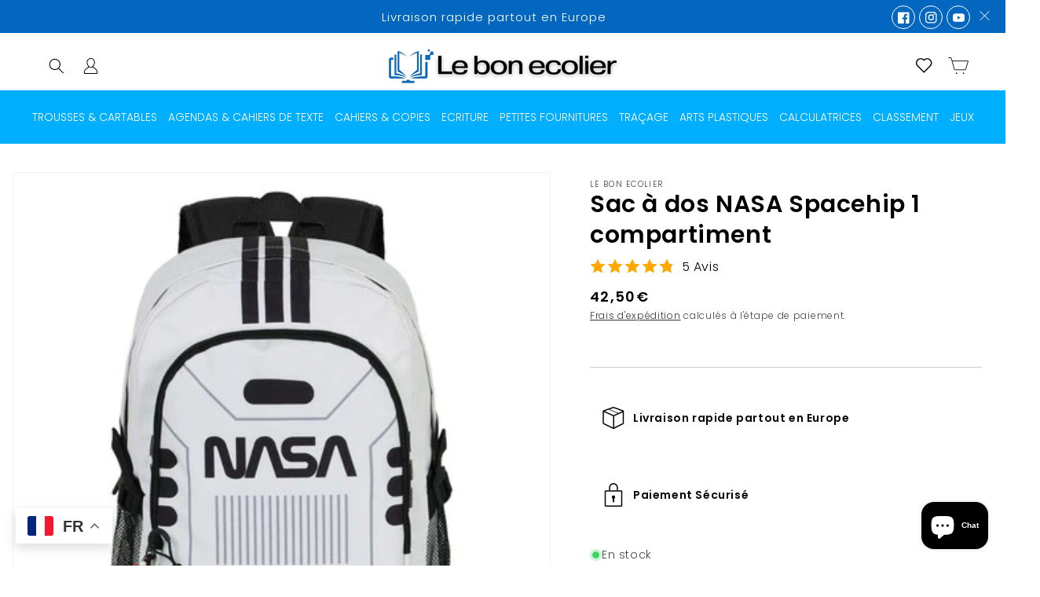

--- FILE ---
content_type: text/html; charset=utf-8
request_url: https://lebonecolier.fr/products/sac-a-dos-nasa-spacehip-1-compartiment
body_size: 48108
content:
<!doctype html>
<html class="no-js" lang="fr">
  <head>
    <meta name="google-site-verification" content="Z-4xhegHSL7CcTBAzmb-c22b9rwphbo1OJolgyhV5Nk" />
    <meta name="google-site-verification" content="fJZjVQ_gehu2FnwPnxLKnJY2JF1U-1BBrhulwoGLo4Y" />
    <meta charset="utf-8">
    <meta http-equiv="X-UA-Compatible" content="IE=edge">
    <meta name="viewport" content="width=device-width,initial-scale=1">
    <meta name="theme-color" content="">
    <link rel="canonical" href="https://lebonecolier.fr/products/sac-a-dos-nasa-spacehip-1-compartiment"><link rel="icon" type="image/png" href="//lebonecolier.fr/cdn/shop/files/fav.png?crop=center&height=32&v=1685391009&width=32"><link rel="preconnect" href="https://fonts.shopifycdn.com" crossorigin><title>
      Sac à dos NASA Spacehip 1 compartiment
 &ndash; PAPETERIE Le bon écolier</title>

    
      <meta name="description" content="Sac à dos NASA Spacehip avec 1 compartiment spacieux, design unique et confortable. Parfait pour les fans de la NASA et pour un usage scolaire ou quotidien.">
    

    

<meta property="og:site_name" content="PAPETERIE Le bon écolier">
<meta property="og:url" content="https://lebonecolier.fr/products/sac-a-dos-nasa-spacehip-1-compartiment">
<meta property="og:title" content="Sac à dos NASA Spacehip 1 compartiment">
<meta property="og:type" content="product">
<meta property="og:description" content="Sac à dos NASA Spacehip avec 1 compartiment spacieux, design unique et confortable. Parfait pour les fans de la NASA et pour un usage scolaire ou quotidien."><meta property="og:image" content="http://lebonecolier.fr/cdn/shop/files/KAR05415-sac-a-dos-nasa-spacehip-flag-1-compartiment-5.jpg_maxh_405_maxw_540.jpg?v=1698504995">
  <meta property="og:image:secure_url" content="https://lebonecolier.fr/cdn/shop/files/KAR05415-sac-a-dos-nasa-spacehip-flag-1-compartiment-5.jpg_maxh_405_maxw_540.jpg?v=1698504995">
  <meta property="og:image:width" content="405">
  <meta property="og:image:height" content="405"><meta property="og:price:amount" content="42,50">
  <meta property="og:price:currency" content="EUR"><meta name="twitter:card" content="summary_large_image">
<meta name="twitter:title" content="Sac à dos NASA Spacehip 1 compartiment">
<meta name="twitter:description" content="Sac à dos NASA Spacehip avec 1 compartiment spacieux, design unique et confortable. Parfait pour les fans de la NASA et pour un usage scolaire ou quotidien.">


    <script src="//lebonecolier.fr/cdn/shop/t/5/assets/constants.js?v=58251544750838685771712345917" defer="defer"></script>
    <script src="//lebonecolier.fr/cdn/shop/t/5/assets/pubsub.js?v=158357773527763999511712345917" defer="defer"></script>
    <script src="//lebonecolier.fr/cdn/shop/t/5/assets/global.js?v=80716448223643440301712345917" defer="defer"></script><script src="//lebonecolier.fr/cdn/shop/t/5/assets/animations.js?v=114255849464433187621712345916" defer="defer"></script>


    <style data-shopify>
      @font-face {
  font-family: Poppins;
  font-weight: 300;
  font-style: normal;
  font-display: swap;
  src: url("//lebonecolier.fr/cdn/fonts/poppins/poppins_n3.05f58335c3209cce17da4f1f1ab324ebe2982441.woff2") format("woff2"),
       url("//lebonecolier.fr/cdn/fonts/poppins/poppins_n3.6971368e1f131d2c8ff8e3a44a36b577fdda3ff5.woff") format("woff");
}

      @font-face {
  font-family: Poppins;
  font-weight: 700;
  font-style: normal;
  font-display: swap;
  src: url("//lebonecolier.fr/cdn/fonts/poppins/poppins_n7.56758dcf284489feb014a026f3727f2f20a54626.woff2") format("woff2"),
       url("//lebonecolier.fr/cdn/fonts/poppins/poppins_n7.f34f55d9b3d3205d2cd6f64955ff4b36f0cfd8da.woff") format("woff");
}

      @font-face {
  font-family: Poppins;
  font-weight: 300;
  font-style: italic;
  font-display: swap;
  src: url("//lebonecolier.fr/cdn/fonts/poppins/poppins_i3.8536b4423050219f608e17f134fe9ea3b01ed890.woff2") format("woff2"),
       url("//lebonecolier.fr/cdn/fonts/poppins/poppins_i3.0f4433ada196bcabf726ed78f8e37e0995762f7f.woff") format("woff");
}

      @font-face {
  font-family: Poppins;
  font-weight: 700;
  font-style: italic;
  font-display: swap;
  src: url("//lebonecolier.fr/cdn/fonts/poppins/poppins_i7.42fd71da11e9d101e1e6c7932199f925f9eea42d.woff2") format("woff2"),
       url("//lebonecolier.fr/cdn/fonts/poppins/poppins_i7.ec8499dbd7616004e21155106d13837fff4cf556.woff") format("woff");
}

      @font-face {
  font-family: Poppins;
  font-weight: 600;
  font-style: normal;
  font-display: swap;
  src: url("//lebonecolier.fr/cdn/fonts/poppins/poppins_n6.aa29d4918bc243723d56b59572e18228ed0786f6.woff2") format("woff2"),
       url("//lebonecolier.fr/cdn/fonts/poppins/poppins_n6.5f815d845fe073750885d5b7e619ee00e8111208.woff") format("woff");
}


      
        :root,
        .color-background-1 {
          --color-background: 255,255,255;
        
          --gradient-background: #ffffff;
        
        --color-foreground: 0,0,0;
        --color-shadow: 18,18,18;
        --color-button: 3,103,191;
        --color-button-text: 255,255,255;
        --color-secondary-button: 255,255,255;
        --color-secondary-button-text: 18,18,18;
        --color-link: 18,18,18;
        --color-badge-foreground: 0,0,0;
        --color-badge-background: 255,255,255;
        --color-badge-border: 0,0,0;
        --payment-terms-background-color: rgb(255 255 255);
        --outline-button-border-color: #121212;
        --main-heading-text-color: #000000;
        --text-hover-color: #555555;
        --button-background-hover-color: #3d923c;
        --button-text-hover-color: #ffffff;
        --button-border-color: #000000;
        --button-border--hover-color: #000000;
      }
      
        
        .color-background-2 {
          --color-background: 245,245,245;
        
          --gradient-background: #f5f5f5;
        
        --color-foreground: 18,18,18;
        --color-shadow: 18,18,18;
        --color-button: 61,146,60;
        --color-button-text: 255,255,255;
        --color-secondary-button: 245,245,245;
        --color-secondary-button-text: 18,18,18;
        --color-link: 18,18,18;
        --color-badge-foreground: 18,18,18;
        --color-badge-background: 245,245,245;
        --color-badge-border: 18,18,18;
        --payment-terms-background-color: rgb(245 245 245);
        --outline-button-border-color: #121212;
        --main-heading-text-color: #000000;
        --text-hover-color: rgba(0,0,0,0);
        --button-background-hover-color: rgba(0,0,0,0);
        --button-text-hover-color: rgba(0,0,0,0);
        --button-border-color: rgba(0,0,0,0);
        --button-border--hover-color: rgba(0,0,0,0);
      }
      
        
        .color-inverse {
          --color-background: 36,40,51;
        
          --gradient-background: #242833;
        
        --color-foreground: 255,255,255;
        --color-shadow: 18,18,18;
        --color-button: 255,255,255;
        --color-button-text: 0,0,0;
        --color-secondary-button: 36,40,51;
        --color-secondary-button-text: 255,255,255;
        --color-link: 255,255,255;
        --color-badge-foreground: 255,255,255;
        --color-badge-background: 36,40,51;
        --color-badge-border: 255,255,255;
        --payment-terms-background-color: rgb(36 40 51);
        --outline-button-border-color: #121212;
        --main-heading-text-color: rgba(0,0,0,0);
        --text-hover-color: rgba(0,0,0,0);
        --button-background-hover-color: rgba(0,0,0,0);
        --button-text-hover-color: rgba(0,0,0,0);
        --button-border-color: rgba(0,0,0,0);
        --button-border--hover-color: rgba(0,0,0,0);
      }
      
        
        .color-accent-1 {
          --color-background: 0,0,0;
        
          --gradient-background: #000000;
        
        --color-foreground: 255,255,255;
        --color-shadow: 18,18,18;
        --color-button: 255,255,255;
        --color-button-text: 18,18,18;
        --color-secondary-button: 0,0,0;
        --color-secondary-button-text: 255,255,255;
        --color-link: 255,255,255;
        --color-badge-foreground: 255,255,255;
        --color-badge-background: 0,0,0;
        --color-badge-border: 255,255,255;
        --payment-terms-background-color: rgb(0 0 0);
        --outline-button-border-color: #121212;
        --main-heading-text-color: #ffffff;
        --text-hover-color: rgba(0,0,0,0);
        --button-background-hover-color: #0367bf;
        --button-text-hover-color: #fafafa;
        --button-border-color: rgba(0,0,0,0);
        --button-border--hover-color: rgba(0,0,0,0);
      }
      
        
        .color-accent-2 {
          --color-background: 255,255,255;
        
          --gradient-background: #ffffff;
        
        --color-foreground: 0,0,0;
        --color-shadow: 18,18,18;
        --color-button: 61,146,60;
        --color-button-text: 255,255,255;
        --color-secondary-button: 255,255,255;
        --color-secondary-button-text: 0,0,0;
        --color-link: 0,0,0;
        --color-badge-foreground: 0,0,0;
        --color-badge-background: 255,255,255;
        --color-badge-border: 0,0,0;
        --payment-terms-background-color: rgb(255 255 255);
        --outline-button-border-color: #121212;
        --main-heading-text-color: #000000;
        --text-hover-color: #000000;
        --button-background-hover-color: #000000;
        --button-text-hover-color: #ffffff;
        --button-border-color: rgba(0,0,0,0);
        --button-border--hover-color: rgba(0,0,0,0);
      }
      
        
        .color-scheme-fc1f819c-122b-406e-bac1-79b4281bca52 {
          --color-background: 255,255,255;
        
          --gradient-background: #ffffff;
        
        --color-foreground: 0,0,0;
        --color-shadow: 18,18,18;
        --color-button: 18,18,18;
        --color-button-text: 255,255,255;
        --color-secondary-button: 255,255,255;
        --color-secondary-button-text: 0,0,0;
        --color-link: 0,0,0;
        --color-badge-foreground: 0,0,0;
        --color-badge-background: 255,255,255;
        --color-badge-border: 0,0,0;
        --payment-terms-background-color: rgb(255 255 255);
        --outline-button-border-color: #121212;
        --main-heading-text-color: rgba(0,0,0,0);
        --text-hover-color: #aaaaaa;
        --button-background-hover-color: rgba(0,0,0,0);
        --button-text-hover-color: rgba(0,0,0,0);
        --button-border-color: rgba(0,0,0,0);
        --button-border--hover-color: rgba(0,0,0,0);
      }
      
        
        .color-scheme-bd4cc453-745f-4c8b-b6db-d992cac0bf15 {
          --color-background: 236,242,247;
        
          --gradient-background: #ecf2f7;
        
        --color-foreground: 0,0,0;
        --color-shadow: 18,18,18;
        --color-button: 0,0,0;
        --color-button-text: 255,255,255;
        --color-secondary-button: 236,242,247;
        --color-secondary-button-text: 0,0,0;
        --color-link: 0,0,0;
        --color-badge-foreground: 0,0,0;
        --color-badge-background: 236,242,247;
        --color-badge-border: 0,0,0;
        --payment-terms-background-color: rgb(236 242 247);
        --outline-button-border-color: #121212;
        --main-heading-text-color: #000000;
        --text-hover-color: rgba(0,0,0,0);
        --button-background-hover-color: rgba(0,0,0,0);
        --button-text-hover-color: rgba(0,0,0,0);
        --button-border-color: rgba(0,0,0,0);
        --button-border--hover-color: rgba(0,0,0,0);
      }
      
        
        .color-scheme-78e0aff5-6be7-45aa-a7cb-5c8bef16cf2b {
          --color-background: 3,103,191;
        
          --gradient-background: #0367bf;
        
        --color-foreground: 255,255,255;
        --color-shadow: 0,0,0;
        --color-button: 0,0,0;
        --color-button-text: 255,255,255;
        --color-secondary-button: 3,103,191;
        --color-secondary-button-text: 255,255,255;
        --color-link: 255,255,255;
        --color-badge-foreground: 255,255,255;
        --color-badge-background: 3,103,191;
        --color-badge-border: 255,255,255;
        --payment-terms-background-color: rgb(3 103 191);
        --outline-button-border-color: #000000;
        --main-heading-text-color: #000000;
        --text-hover-color: rgba(0,0,0,0);
        --button-background-hover-color: #ffffff;
        --button-text-hover-color: #000000;
        --button-border-color: #7c7c7c;
        --button-border--hover-color: #000000;
      }
      
        
        .color-scheme-b25f19ea-b445-4531-8d37-adc138d8056d {
          --color-background: 0,0,0;
        
          --gradient-background: #000000;
        
        --color-foreground: 255,255,255;
        --color-shadow: 255,255,255;
        --color-button: 0,0,0;
        --color-button-text: 255,255,255;
        --color-secondary-button: 0,0,0;
        --color-secondary-button-text: 0,0,0;
        --color-link: 0,0,0;
        --color-badge-foreground: 255,255,255;
        --color-badge-background: 0,0,0;
        --color-badge-border: 255,255,255;
        --payment-terms-background-color: rgb(0 0 0);
        --outline-button-border-color: rgba(0,0,0,0);
        --main-heading-text-color: #ffffff;
        --text-hover-color: #ffffff;
        --button-background-hover-color: rgba(0,0,0,0);
        --button-text-hover-color: rgba(0,0,0,0);
        --button-border-color: rgba(0,0,0,0);
        --button-border--hover-color: rgba(0,0,0,0);
      }
      
        
        .color-scheme-36dda592-4130-4d56-8ee2-973a79780fca {
          --color-background: 0,0,0;
        
          --gradient-background: #000000;
        
        --color-foreground: 255,255,255;
        --color-shadow: 255,255,255;
        --color-button: 255,255,255;
        --color-button-text: 0,0,0;
        --color-secondary-button: 0,0,0;
        --color-secondary-button-text: 255,255,255;
        --color-link: 255,255,255;
        --color-badge-foreground: 255,255,255;
        --color-badge-background: 0,0,0;
        --color-badge-border: 255,255,255;
        --payment-terms-background-color: rgb(0 0 0);
        --outline-button-border-color: #ffffff;
        --main-heading-text-color: #ffffff;
        --text-hover-color: rgba(0,0,0,0);
        --button-background-hover-color: #7c7c7c;
        --button-text-hover-color: #ffffff;
        --button-border-color: #000000;
        --button-border--hover-color: #ffffff;
      }
      
        
        .color-scheme-31cb303a-0bc3-40f1-9a6e-7012205c12ac {
          --color-background: 0,0,0;
        
          --gradient-background: #000000;
        
        --color-foreground: 255,255,255;
        --color-shadow: 0,0,0;
        --color-button: 0,0,0;
        --color-button-text: 255,255,255;
        --color-secondary-button: 0,0,0;
        --color-secondary-button-text: 0,0,0;
        --color-link: 0,0,0;
        --color-badge-foreground: 255,255,255;
        --color-badge-background: 0,0,0;
        --color-badge-border: 255,255,255;
        --payment-terms-background-color: rgb(0 0 0);
        --outline-button-border-color: rgba(0,0,0,0);
        --main-heading-text-color: rgba(0,0,0,0);
        --text-hover-color: rgba(0,0,0,0);
        --button-background-hover-color: rgba(0,0,0,0);
        --button-text-hover-color: rgba(0,0,0,0);
        --button-border-color: rgba(0,0,0,0);
        --button-border--hover-color: rgba(0,0,0,0);
      }
      
        
        .color-scheme-c95bb1c1-6d98-4390-81ce-67a621eb9c99 {
          --color-background: 3,103,191;
        
          --gradient-background: #0367bf;
        
        --color-foreground: 255,255,255;
        --color-shadow: 18,18,18;
        --color-button: 255,255,255;
        --color-button-text: 3,103,191;
        --color-secondary-button: 3,103,191;
        --color-secondary-button-text: 3,103,191;
        --color-link: 3,103,191;
        --color-badge-foreground: 255,255,255;
        --color-badge-background: 3,103,191;
        --color-badge-border: 255,255,255;
        --payment-terms-background-color: rgb(3 103 191);
        --outline-button-border-color: #0367bf;
        --main-heading-text-color: #ffffff;
        --text-hover-color: #ffffff;
        --button-background-hover-color: #0367bf;
        --button-text-hover-color: #ffffff;
        --button-border-color: #0367bf;
        --button-border--hover-color: #ffffff;
      }
      
        
        .color-scheme-abc6955c-667f-420d-bef5-5c42e860ca3a {
          --color-background: 255,255,255;
        
          --gradient-background: #ffffff;
        
        --color-foreground: 102,102,102;
        --color-shadow: 18,18,18;
        --color-button: 255,255,255;
        --color-button-text: 0,0,0;
        --color-secondary-button: 255,255,255;
        --color-secondary-button-text: 24,120,185;
        --color-link: 24,120,185;
        --color-badge-foreground: 102,102,102;
        --color-badge-background: 255,255,255;
        --color-badge-border: 102,102,102;
        --payment-terms-background-color: rgb(255 255 255);
        --outline-button-border-color: #1878b9;
        --main-heading-text-color: #000000;
        --text-hover-color: rgba(0,0,0,0);
        --button-background-hover-color: #0367bf;
        --button-text-hover-color: #ffffff;
        --button-border-color: #000000;
        --button-border--hover-color: #000000;
      }
      
        
        .color-scheme-821d3bde-8e01-44c6-9f19-775d0b36c915 {
          --color-background: 255,255,255;
        
          --gradient-background: #ffffff;
        
        --color-foreground: 0,0,0;
        --color-shadow: 0,0,0;
        --color-button: 0,0,0;
        --color-button-text: 255,255,255;
        --color-secondary-button: 255,255,255;
        --color-secondary-button-text: 0,0,0;
        --color-link: 0,0,0;
        --color-badge-foreground: 0,0,0;
        --color-badge-background: 255,255,255;
        --color-badge-border: 0,0,0;
        --payment-terms-background-color: rgb(255 255 255);
        --outline-button-border-color: #000000;
        --main-heading-text-color: #000000;
        --text-hover-color: #555555;
        --button-background-hover-color: #000000;
        --button-text-hover-color: #ffffff;
        --button-border-color: #000000;
        --button-border--hover-color: #000000;
      }
      
        
        .color-scheme-1d58b17e-66b7-49e6-9c1c-7103be7ac8e5 {
          --color-background: 61,145,60;
        
          --gradient-background: #3d913c;
        
        --color-foreground: 255,255,255;
        --color-shadow: 18,18,18;
        --color-button: 255,255,255;
        --color-button-text: 61,146,60;
        --color-secondary-button: 61,145,60;
        --color-secondary-button-text: 255,255,255;
        --color-link: 255,255,255;
        --color-badge-foreground: 255,255,255;
        --color-badge-background: 61,145,60;
        --color-badge-border: 255,255,255;
        --payment-terms-background-color: rgb(61 145 60);
        --outline-button-border-color: #121212;
        --main-heading-text-color: #ffffff;
        --text-hover-color: #3d923c;
        --button-background-hover-color: #3d923c;
        --button-text-hover-color: #ffffff;
        --button-border-color: #000000;
        --button-border--hover-color: #000000;
      }
      
        
        .color-scheme-f60dd34c-fa96-4c11-9b55-c5420d8c8f4a {
          --color-background: 255,255,255;
        
          --gradient-background: #ffffff;
        
        --color-foreground: 0,0,0;
        --color-shadow: 18,18,18;
        --color-button: 0,0,0;
        --color-button-text: 0,0,0;
        --color-secondary-button: 255,255,255;
        --color-secondary-button-text: 18,18,18;
        --color-link: 18,18,18;
        --color-badge-foreground: 0,0,0;
        --color-badge-background: 255,255,255;
        --color-badge-border: 0,0,0;
        --payment-terms-background-color: rgb(255 255 255);
        --outline-button-border-color: #121212;
        --main-heading-text-color: #000000;
        --text-hover-color: #555555;
        --button-background-hover-color: #7c7c7c;
        --button-text-hover-color: #ffffff;
        --button-border-color: #000000;
        --button-border--hover-color: #000000;
      }
      
        
        .color-scheme-1e0f10d7-fd05-401d-9094-30bedecb3a42 {
          --color-background: 3,103,191;
        
          --gradient-background: #0367bf;
        
        --color-foreground: 255,255,255;
        --color-shadow: 18,18,18;
        --color-button: 3,103,191;
        --color-button-text: 255,255,255;
        --color-secondary-button: 3,103,191;
        --color-secondary-button-text: 255,255,255;
        --color-link: 255,255,255;
        --color-badge-foreground: 255,255,255;
        --color-badge-background: 3,103,191;
        --color-badge-border: 255,255,255;
        --payment-terms-background-color: rgb(3 103 191);
        --outline-button-border-color: #ffffff;
        --main-heading-text-color: #ffffff;
        --text-hover-color: #ffffff;
        --button-background-hover-color: #7c7c7c;
        --button-text-hover-color: #ffffff;
        --button-border-color: #000000;
        --button-border--hover-color: #000000;
      }
      

      body, .color-background-1, .color-background-2, .color-inverse, .color-accent-1, .color-accent-2, .color-scheme-fc1f819c-122b-406e-bac1-79b4281bca52, .color-scheme-bd4cc453-745f-4c8b-b6db-d992cac0bf15, .color-scheme-78e0aff5-6be7-45aa-a7cb-5c8bef16cf2b, .color-scheme-b25f19ea-b445-4531-8d37-adc138d8056d, .color-scheme-36dda592-4130-4d56-8ee2-973a79780fca, .color-scheme-31cb303a-0bc3-40f1-9a6e-7012205c12ac, .color-scheme-c95bb1c1-6d98-4390-81ce-67a621eb9c99, .color-scheme-abc6955c-667f-420d-bef5-5c42e860ca3a, .color-scheme-821d3bde-8e01-44c6-9f19-775d0b36c915, .color-scheme-1d58b17e-66b7-49e6-9c1c-7103be7ac8e5, .color-scheme-f60dd34c-fa96-4c11-9b55-c5420d8c8f4a, .color-scheme-1e0f10d7-fd05-401d-9094-30bedecb3a42 {
        color: rgba(var(--color-foreground), 0.75);
        background-color: rgb(var(--color-background));
      }

      :root {
        --font-body-family: Poppins, sans-serif;
        --font-body-style: normal;
        --font-body-weight: 300;
        --font-body-weight-bold: 600;

        --font-heading-family: Poppins, sans-serif;
        --font-heading-style: normal;
        --font-heading-weight: 600;

        --font-body-scale: 1.0;
        --font-heading-scale: 1.0;--media-padding: px;
        --media-border-opacity: 0.05;
        --media-border-width: 1px;
        --media-radius: 0px;
        --media-shadow-opacity: 0.0;
        --media-shadow-horizontal-offset: 0px;
        --media-shadow-vertical-offset: 4px;
        --media-shadow-blur-radius: 5px;
        --media-shadow-visible: 0;

        --page-width: 130rem;
        --page-width-margin: 0rem;

        --product-card-image-padding: 0.0rem;
        --product-card-corner-radius: 0.4rem;
        --product-card-text-alignment: center;
        --product-card-border-width: 0.0rem;
        --product-card-border-opacity: 0.1;
        --product-card-shadow-opacity: 0.1;
        --product-card-shadow-visible: 1;
        --product-card-shadow-horizontal-offset: 0.0rem;
        --product-card-shadow-vertical-offset: 0.4rem;
        --product-card-shadow-blur-radius: 0.5rem;

        --collection-card-image-padding: 0.0rem;
        --collection-card-corner-radius: 0.0rem;
        --collection-card-text-alignment: left;
        --collection-card-border-width: 0.0rem;
        --collection-card-border-opacity: 0.1;
        --collection-card-shadow-opacity: 0.0;
        --collection-card-shadow-visible: 0;
        --collection-card-shadow-horizontal-offset: 0.0rem;
        --collection-card-shadow-vertical-offset: 0.4rem;
        --collection-card-shadow-blur-radius: 0.5rem;

        --blog-card-image-padding: 0.0rem;
        --blog-card-corner-radius: 0.0rem;
        --blog-card-text-alignment: left;
        --blog-card-border-width: 0.0rem;
        --blog-card-border-opacity: 0.1;
        --blog-card-shadow-opacity: 0.0;
        --blog-card-shadow-visible: 0;
        --blog-card-shadow-horizontal-offset: 0.0rem;
        --blog-card-shadow-vertical-offset: 0.4rem;
        --blog-card-shadow-blur-radius: 0.5rem;

        --badge-corner-radius: 4.0rem;

        --popup-border-width: 1px;
        --popup-border-opacity: 0.1;
        --popup-corner-radius: 0px;
        --popup-shadow-opacity: 0.0;
        --popup-shadow-horizontal-offset: 0px;
        --popup-shadow-vertical-offset: 4px;
        --popup-shadow-blur-radius: 5px;

        --drawer-border-width: 1px;
        --drawer-border-opacity: 0.1;
        --drawer-shadow-opacity: 0.0;
        --drawer-shadow-horizontal-offset: 0px;
        --drawer-shadow-vertical-offset: 4px;
        --drawer-shadow-blur-radius: 5px;

        --spacing-sections-desktop: 0px;
        --spacing-sections-mobile: 0px;

        --grid-desktop-vertical-spacing: 28px;
        --grid-desktop-horizontal-spacing: 28px;
        --grid-mobile-vertical-spacing: 14px;
        --grid-mobile-horizontal-spacing: 14px;

        --text-boxes-border-opacity: 0.1;
        --text-boxes-border-width: 0px;
        --text-boxes-radius: 0px;
        --text-boxes-shadow-opacity: 0.0;
        --text-boxes-shadow-visible: 0;
        --text-boxes-shadow-horizontal-offset: 0px;
        --text-boxes-shadow-vertical-offset: 4px;
        --text-boxes-shadow-blur-radius: 5px;

        --buttons-radius: 4px;
        --buttons-radius-outset: 5px;
        --buttons-border-width: 1px;
        --buttons-border-opacity: 1.0;
        --buttons-shadow-opacity: 0.0;
        --buttons-shadow-visible: 0;
        --buttons-shadow-horizontal-offset: 0px;
        --buttons-shadow-vertical-offset: 4px;
        --buttons-shadow-blur-radius: 5px;
        --buttons-border-offset: 0.3px;

        --inputs-radius: 0px;
        --inputs-border-width: 1px;
        --inputs-border-opacity: 0.55;
        --inputs-shadow-opacity: 0.0;
        --inputs-shadow-horizontal-offset: 0px;
        --inputs-margin-offset: 0px;
        --inputs-shadow-vertical-offset: 4px;
        --inputs-shadow-blur-radius: 5px;
        --inputs-radius-outset: 0px;

        --variant-pills-radius: 40px;
        --variant-pills-border-width: 1px;
        --variant-pills-border-opacity: 0.55;
        --variant-pills-shadow-opacity: 0.0;
        --variant-pills-shadow-horizontal-offset: 0px;
        --variant-pills-shadow-vertical-offset: 4px;
        --variant-pills-shadow-blur-radius: 5px;
      }

      *,
      *::before,
      *::after {
        box-sizing: inherit;
      }

      html {
        box-sizing: border-box;
        font-size: calc(var(--font-body-scale) * 62.5%);
        height: 100%;
      }

      body {
        display: grid;
        grid-template-rows: auto auto 1fr auto;
        grid-template-columns: 100%;
        min-height: 100%;
        margin: 0;
        font-size: 1.3rem;
        letter-spacing: 0.06rem;
        line-height: calc(1 + 0.8 / var(--font-body-scale));
        font-family: var(--font-body-family);
        font-style: var(--font-body-style);
        font-weight: var(--font-body-weight);
      }

      @media screen and (min-width: 750px) {
        body {
          font-size: 1.4rem;
        }
      }
    </style>
    <link rel="preconnect" href="https://fonts.googleapis.com">
    <link rel="preconnect" href="https://fonts.gstatic.com" crossorigin>
    <link href="https://fonts.googleapis.com/css2?family=Explora&display=swap" rel="stylesheet">
    <script src="//lebonecolier.fr/cdn/shop/t/5/assets/jquery.min.js?v=60938658743091704111712345917"></script>
    <link href="//lebonecolier.fr/cdn/shop/t/5/assets/base.css?v=23802746245890017831712650804" rel="stylesheet" type="text/css" media="all" />
    <link href="//lebonecolier.fr/cdn/shop/t/5/assets/zenon-css.css?v=174383997172420048391712345918" rel="stylesheet" type="text/css" media="all" />
    <link href="//lebonecolier.fr/cdn/shop/t/5/assets/swiper.min.css?v=62323790987964928671712345918" rel="stylesheet" type="text/css" media="all" />

    
<link rel="preload" as="font" href="//lebonecolier.fr/cdn/fonts/poppins/poppins_n3.05f58335c3209cce17da4f1f1ab324ebe2982441.woff2" type="font/woff2" crossorigin><link rel="preload" as="font" href="//lebonecolier.fr/cdn/fonts/poppins/poppins_n6.aa29d4918bc243723d56b59572e18228ed0786f6.woff2" type="font/woff2" crossorigin><link
        rel="stylesheet"
        href="//lebonecolier.fr/cdn/shop/t/5/assets/component-predictive-search.css?v=118923337488134913561712345916"
        media="print"
        onload="this.media='all'"
      ><script>
      document.documentElement.className = document.documentElement.className.replace('no-js', 'js');
    if (Shopify.designMode) {
      document.documentElement.classList.add('shopify-design-mode');
    }
    </script>
   <script src="//lebonecolier.fr/cdn/shop/t/5/assets/swiper-bundle.min.js?v=15562385832275440411712345918"></script>
    <script src="//lebonecolier.fr/cdn/shop/t/5/assets/jquery-cookie.js?v=177500111459531585031712345917" defer="defer"></script>
   <link href="//lebonecolier.fr/cdn/shop/t/5/assets/aos.css?v=57950140283956311301712345916" rel="stylesheet" type="text/css" media="all" />
  <script src="//lebonecolier.fr/cdn/shop/t/5/assets/aos.js?v=26735574630098567701712345916"></script>


<script type="text/javascript" src="https://s.trackingmore.com/plugins/v1/buttonCurrent.js"></script>



    
  <!-- BEGIN app block: shopify://apps/klaviyo-email-marketing-sms/blocks/klaviyo-onsite-embed/2632fe16-c075-4321-a88b-50b567f42507 -->












  <script async src="https://static.klaviyo.com/onsite/js/Y3CAes/klaviyo.js?company_id=Y3CAes"></script>
  <script>!function(){if(!window.klaviyo){window._klOnsite=window._klOnsite||[];try{window.klaviyo=new Proxy({},{get:function(n,i){return"push"===i?function(){var n;(n=window._klOnsite).push.apply(n,arguments)}:function(){for(var n=arguments.length,o=new Array(n),w=0;w<n;w++)o[w]=arguments[w];var t="function"==typeof o[o.length-1]?o.pop():void 0,e=new Promise((function(n){window._klOnsite.push([i].concat(o,[function(i){t&&t(i),n(i)}]))}));return e}}})}catch(n){window.klaviyo=window.klaviyo||[],window.klaviyo.push=function(){var n;(n=window._klOnsite).push.apply(n,arguments)}}}}();</script>

  
    <script id="viewed_product">
      if (item == null) {
        var _learnq = _learnq || [];

        var MetafieldReviews = null
        var MetafieldYotpoRating = null
        var MetafieldYotpoCount = null
        var MetafieldLooxRating = null
        var MetafieldLooxCount = null
        var okendoProduct = null
        var okendoProductReviewCount = null
        var okendoProductReviewAverageValue = null
        try {
          // The following fields are used for Customer Hub recently viewed in order to add reviews.
          // This information is not part of __kla_viewed. Instead, it is part of __kla_viewed_reviewed_items
          MetafieldReviews = {};
          MetafieldYotpoRating = null
          MetafieldYotpoCount = null
          MetafieldLooxRating = null
          MetafieldLooxCount = null

          okendoProduct = null
          // If the okendo metafield is not legacy, it will error, which then requires the new json formatted data
          if (okendoProduct && 'error' in okendoProduct) {
            okendoProduct = null
          }
          okendoProductReviewCount = okendoProduct ? okendoProduct.reviewCount : null
          okendoProductReviewAverageValue = okendoProduct ? okendoProduct.reviewAverageValue : null
        } catch (error) {
          console.error('Error in Klaviyo onsite reviews tracking:', error);
        }

        var item = {
          Name: "Sac à dos NASA Spacehip 1 compartiment",
          ProductID: 8618683334999,
          Categories: ["Nouveautés","Produits en Vedette","Trousses et Cartables"],
          ImageURL: "https://lebonecolier.fr/cdn/shop/files/KAR05415-sac-a-dos-nasa-spacehip-flag-1-compartiment-5.jpg_maxh_405_maxw_540_grande.jpg?v=1698504995",
          URL: "https://lebonecolier.fr/products/sac-a-dos-nasa-spacehip-1-compartiment",
          Brand: "Le bon ecolier",
          Price: "42,50€",
          Value: "42,50",
          CompareAtPrice: "0,00€"
        };
        _learnq.push(['track', 'Viewed Product', item]);
        _learnq.push(['trackViewedItem', {
          Title: item.Name,
          ItemId: item.ProductID,
          Categories: item.Categories,
          ImageUrl: item.ImageURL,
          Url: item.URL,
          Metadata: {
            Brand: item.Brand,
            Price: item.Price,
            Value: item.Value,
            CompareAtPrice: item.CompareAtPrice
          },
          metafields:{
            reviews: MetafieldReviews,
            yotpo:{
              rating: MetafieldYotpoRating,
              count: MetafieldYotpoCount,
            },
            loox:{
              rating: MetafieldLooxRating,
              count: MetafieldLooxCount,
            },
            okendo: {
              rating: okendoProductReviewAverageValue,
              count: okendoProductReviewCount,
            }
          }
        }]);
      }
    </script>
  




  <script>
    window.klaviyoReviewsProductDesignMode = false
  </script>







<!-- END app block --><script src="https://cdn.shopify.com/extensions/ddd2457a-821a-4bd3-987c-5d0890ffb0f6/ultimate-gdpr-eu-cookie-banner-19/assets/cookie-widget.js" type="text/javascript" defer="defer"></script>
<script src="https://cdn.shopify.com/extensions/e8878072-2f6b-4e89-8082-94b04320908d/inbox-1254/assets/inbox-chat-loader.js" type="text/javascript" defer="defer"></script>
<script src="https://cdn.shopify.com/extensions/019bc5da-5ba6-7e9a-9888-a6222a70d7c3/js-client-214/assets/pushowl-shopify.js" type="text/javascript" defer="defer"></script>
</head>

  <body class="gradient animate--hover-default">
    <a class="skip-to-content-link button visually-hidden" href="#MainContent">
      Ignorer et passer au contenu
    </a>

<script src="//lebonecolier.fr/cdn/shop/t/5/assets/cart.js?v=80361240427046189311712345916" defer="defer"></script>
<link href="//lebonecolier.fr/cdn/shop/t/5/assets/component-card.css?v=13484745131095590931712345916" rel="stylesheet" type="text/css" media="all" />
<link href="//lebonecolier.fr/cdn/shop/t/5/assets/component-slider.css?v=69673408202106224511712345917" rel="stylesheet" type="text/css" media="all" />

<style>
  .drawer {
    visibility: hidden;
  }
</style>

<cart-drawer class="drawer is-empty">
  <div id="CartDrawer" class="cart-drawer">
    <div id="CartDrawer-Overlay" class="cart-drawer__overlay"></div>
    <div
      class="drawer__inner"
      role="dialog"
      aria-modal="true"
      aria-label="Votre panier"
      tabindex="-1"
    ><div class="drawer__inner-empty">
          <div class="cart-drawer__warnings center cart-drawer__warnings--has-collection">
            <div class="cart-drawer__empty-content">
              <h2 class="cart__empty-text">Votre panier est vide</h2>
              <button
                class="drawer__close"
                type="button"
                onclick="this.closest('cart-drawer').close()"
                aria-label="Fermer"
              >
                <svg
  xmlns="http://www.w3.org/2000/svg"
  aria-hidden="true"
  focusable="false"
  class="icon icon-close"
  fill="none"
  viewBox="0 0 18 17"
>
  <path d="M.865 15.978a.5.5 0 00.707.707l7.433-7.431 7.579 7.282a.501.501 0 00.846-.37.5.5 0 00-.153-.351L9.712 8.546l7.417-7.416a.5.5 0 10-.707-.708L8.991 7.853 1.413.573a.5.5 0 10-.693.72l7.563 7.268-7.418 7.417z" fill="currentColor">
</svg>

              </button>
              <a href="/collections/all" class="button">
                Continuer les achats
              </a><p class="cart__login-title h3">Vous possédez un compte ?</p>
                <p class="cart__login-paragraph">
                  <a href="/account/login" class="link underlined-link">Connectez-vous</a> pour payer plus vite.
                </p></div>
          </div></div><div class="drawer__header">
        <h2 class="drawer__heading">Votre panier</h2>
        <button
          class="drawer__close"
          type="button"
          onclick="this.closest('cart-drawer').close()"
          aria-label="Fermer"
        >
          <svg
  xmlns="http://www.w3.org/2000/svg"
  aria-hidden="true"
  focusable="false"
  class="icon icon-close"
  fill="none"
  viewBox="0 0 18 17"
>
  <path d="M.865 15.978a.5.5 0 00.707.707l7.433-7.431 7.579 7.282a.501.501 0 00.846-.37.5.5 0 00-.153-.351L9.712 8.546l7.417-7.416a.5.5 0 10-.707-.708L8.991 7.853 1.413.573a.5.5 0 10-.693.72l7.563 7.268-7.418 7.417z" fill="currentColor">
</svg>

        </button>
      </div>

<!-- zenon progress bar -->
      

    
    
    
    
    
    
    
    
    
      <div class="progress_bar_main">
      
      <div class="progress_bar_line_main">

        
           
                
                  <div class="progress_bar_line_behind"> </div>
                
                <div class="progress_bar_line_above" style="width:%;"> </div>
                
           
        
        
        <div class="all_steps">
         
            
                
                  <div class="step step1 free">
                    <img src="//lebonecolier.fr/cdn/shop/t/5/assets/shipicon11.png?v=1496083712737426711712345918" alt="" width="55" height="46" loading="lazy" />
                    <p>LIVRAISON RAPIDE SUIVIE</p>
                  </div>
                
            
          
         </div>
        </div>
      </div>
  
    
      
    <style type="text/css">
      .cart-drawer .progress_bar_main .progress_bar_line_main .progress_bar_line_above { background: #006400;}
    </style>
<!-- zenon End progress bar -->

      <cart-drawer-items
        
          class=" is-empty"
        
      >
        <form
          action="/cart"
          id="CartDrawer-Form"
          class="cart__contents cart-drawer__form"
          method="post"
        >
          <div id="CartDrawer-CartItems" class="drawer__contents js-contents"><p id="CartDrawer-LiveRegionText" class="visually-hidden" role="status"></p>
            <p id="CartDrawer-LineItemStatus" class="visually-hidden" aria-hidden="true" role="status">
              Chargement en cours...
            </p>
          </div>
          <div id="CartDrawer-CartErrors" role="alert"></div>
        </form>
      </cart-drawer-items>
<!-- zenon start --><!-- zenon end -->
      <div class="drawer__footer"><details id="Details-CartDrawer">
            <summary>
              <span class="summary__title">
                Instructions spéciales
                <svg aria-hidden="true" focusable="false" class="icon icon-caret" viewBox="0 0 10 6">
  <path fill-rule="evenodd" clip-rule="evenodd" d="M9.354.646a.5.5 0 00-.708 0L5 4.293 1.354.646a.5.5 0 00-.708.708l4 4a.5.5 0 00.708 0l4-4a.5.5 0 000-.708z" fill="currentColor">
</svg>

              </span>
            </summary>
            <cart-note class="cart__note field">
              <label class="visually-hidden" for="CartDrawer-Note">Instructions spéciales</label>
              <textarea
                id="CartDrawer-Note"
                class="text-area text-area--resize-vertical field__input"
                name="note"
                placeholder="Instructions spéciales"
              ></textarea>
            </cart-note>
          </details><!-- Start blocks-->
        <!-- Subtotals-->

        <div class="cart-drawer__footer" >
          <div class="totals" role="status">
            <h2 class="totals__subtotal">Sous-total</h2>
            <p class="totals__subtotal-value"><span class=money>€0,00 EUR</span></p>
          </div>

          <div></div>

         
        </div>

        <!-- CTAs -->

        <div class="cart__ctas" >
          <noscript>
            <button type="submit" class="cart__update-button button button--secondary" form="CartDrawer-Form">
              Mettre à jour
            </button>
          </noscript>

          <button
            type="submit"
            id="CartDrawer-Checkout"
            class="cart__checkout-button button"
            name="checkout"
            form="CartDrawer-Form"
            
              disabled
            
          >
            Procéder au paiement
          </button>
          <a href="/cart" id="CartDrawer-viewcart" class="underlined-link">Voir le panier</a>
        </div>
      </div>
    </div>
  </div>
</cart-drawer>

<script>
  document.addEventListener('DOMContentLoaded', function () {
    function isIE() {
      const ua = window.navigator.userAgent;
      const msie = ua.indexOf('MSIE ');
      const trident = ua.indexOf('Trident/');

      return msie > 0 || trident > 0;
    }

    if (!isIE()) return;
    const cartSubmitInput = document.createElement('input');
    cartSubmitInput.setAttribute('name', 'checkout');
    cartSubmitInput.setAttribute('type', 'hidden');
    document.querySelector('#cart').appendChild(cartSubmitInput);
    document.querySelector('#checkout').addEventListener('click', function (event) {
      document.querySelector('#cart').submit();
    });
  });
</script>
<!-- BEGIN sections: header-group -->
<div id="shopify-section-sections--21320592130391__announcement-bar" class="shopify-section shopify-section-group-header-group announcement-bar-section"><style data-shopify>
   .announcement-bar-section .social-icons .list-social__link{ color: #ffffff;}
   .announcement-bar-section .social-icons .list-social__link { background: rgba(0,0,0,0); border-color: #ffffff;}
   .announcement-bar-section .social-icons .list-social__link:hover{ background: #3d923c;}
  
</style>
<div id="announcement-sections--21320592130391__announcement-bar-1" class="announcement-bar close-annouc-bar color-scheme-c95bb1c1-6d98-4390-81ce-67a621eb9c99 gradient" role="region" aria-label="Annonce" ><div class="full-width">
                <p class="announcement-bar__message center h5">
                  <span>Livraison rapide partout en Europe</span>
                  
                  <span class="anonous-close"><svg
  xmlns="http://www.w3.org/2000/svg"
  aria-hidden="true"
  focusable="false"
  class="icon icon-close"
  fill="none"
  viewBox="0 0 18 17"
>
  <path d="M.865 15.978a.5.5 0 00.707.707l7.433-7.431 7.579 7.282a.501.501 0 00.846-.37.5.5 0 00-.153-.351L9.712 8.546l7.417-7.416a.5.5 0 10-.707-.708L8.991 7.853 1.413.573a.5.5 0 10-.693.72l7.563 7.268-7.418 7.417z" fill="currentColor">
</svg>
</span>
                </p>
              </div></div>
<div class="social-icons">
 <ul class="list list-social list-unstyled" role="list"><li class="list-social__item">
          <a href="https://www.facebook.com/profile.php?id=100092993575448" class="list-social__link link"><svg aria-hidden="true" focusable="false" class="icon icon-facebook" viewBox="0 0 18 18">
  <path fill="currentColor" d="M16.42.61c.27 0 .5.1.69.28.19.2.28.42.28.7v15.44c0 .27-.1.5-.28.69a.94.94 0 01-.7.28h-4.39v-6.7h2.25l.31-2.65h-2.56v-1.7c0-.4.1-.72.28-.93.18-.2.5-.32 1-.32h1.37V3.35c-.6-.06-1.27-.1-2.01-.1-1.01 0-1.83.3-2.45.9-.62.6-.93 1.44-.93 2.53v1.97H7.04v2.65h2.24V18H.98c-.28 0-.5-.1-.7-.28a.94.94 0 01-.28-.7V1.59c0-.27.1-.5.28-.69a.94.94 0 01.7-.28h15.44z">
</svg>
<span class="visually-hidden">Facebook</span>
          </a>
        </li><li class="list-social__item">
          <a href="https://www.instagram.com/lebonecolier_officiel/" class="list-social__link link"><svg width="30" height="30" aria-hidden="true" focusable="false" class="icon icon-instagram" viewBox="0 0 18 18">
  <path fill="currentColor" d="M8.77 1.58c2.34 0 2.62.01 3.54.05.86.04 1.32.18 1.63.3.41.17.7.35 1.01.66.3.3.5.6.65 1 .12.32.27.78.3 1.64.05.92.06 1.2.06 3.54s-.01 2.62-.05 3.54a4.79 4.79 0 01-.3 1.63c-.17.41-.35.7-.66 1.01-.3.3-.6.5-1.01.66-.31.12-.77.26-1.63.3-.92.04-1.2.05-3.54.05s-2.62 0-3.55-.05a4.79 4.79 0 01-1.62-.3c-.42-.16-.7-.35-1.01-.66-.31-.3-.5-.6-.66-1a4.87 4.87 0 01-.3-1.64c-.04-.92-.05-1.2-.05-3.54s0-2.62.05-3.54c.04-.86.18-1.32.3-1.63.16-.41.35-.7.66-1.01.3-.3.6-.5 1-.65.32-.12.78-.27 1.63-.3.93-.05 1.2-.06 3.55-.06zm0-1.58C6.39 0 6.09.01 5.15.05c-.93.04-1.57.2-2.13.4-.57.23-1.06.54-1.55 1.02C1 1.96.7 2.45.46 3.02c-.22.56-.37 1.2-.4 2.13C0 6.1 0 6.4 0 8.77s.01 2.68.05 3.61c.04.94.2 1.57.4 2.13.23.58.54 1.07 1.02 1.56.49.48.98.78 1.55 1.01.56.22 1.2.37 2.13.4.94.05 1.24.06 3.62.06 2.39 0 2.68-.01 3.62-.05.93-.04 1.57-.2 2.13-.41a4.27 4.27 0 001.55-1.01c.49-.49.79-.98 1.01-1.56.22-.55.37-1.19.41-2.13.04-.93.05-1.23.05-3.61 0-2.39 0-2.68-.05-3.62a6.47 6.47 0 00-.4-2.13 4.27 4.27 0 00-1.02-1.55A4.35 4.35 0 0014.52.46a6.43 6.43 0 00-2.13-.41A69 69 0 008.77 0z"/>
  <path fill="currentColor" d="M8.8 4a4.5 4.5 0 100 9 4.5 4.5 0 000-9zm0 7.43a2.92 2.92 0 110-5.85 2.92 2.92 0 010 5.85zM13.43 5a1.05 1.05 0 100-2.1 1.05 1.05 0 000 2.1z">
</svg>
<span class="visually-hidden">Instagram</span>
          </a>
        </li><li class="list-social__item">
          <a href="https://www.youtube.com/@PAPETERIELeBonEcolierFrance" class="list-social__link link"><svg aria-hidden="true" focusable="false" class="icon icon-youtube" viewBox="0 0 100 70">
  <path d="M98 11c2 7.7 2 24 2 24s0 16.3-2 24a12.5 12.5 0 01-9 9c-7.7 2-39 2-39 2s-31.3 0-39-2a12.5 12.5 0 01-9-9c-2-7.7-2-24-2-24s0-16.3 2-24c1.2-4.4 4.6-7.8 9-9 7.7-2 39-2 39-2s31.3 0 39 2c4.4 1.2 7.8 4.6 9 9zM40 50l26-15-26-15v30z" fill="currentColor">
</svg>
<span class="visually-hidden">YouTube</span>
          </a>
        </li></ul>
 </div>


<script type="text/javascript">
$(document).ready(function(){
  $(".anonous-close").click(function(){
    $(".close-annouc-bar").hide();
  });
});
</script>


</div><div id="shopify-section-sections--21320592130391__header" class="shopify-section shopify-section-group-header-group section-header"><link rel="stylesheet" href="//lebonecolier.fr/cdn/shop/t/5/assets/component-list-menu.css?v=35997194919337768081712345916" media="print" onload="this.media='all'">
<link rel="stylesheet" href="//lebonecolier.fr/cdn/shop/t/5/assets/component-search.css?v=130382253973794904871712345917" media="print" onload="this.media='all'">
<link rel="stylesheet" href="//lebonecolier.fr/cdn/shop/t/5/assets/component-menu-drawer.css?v=57363919332332770741712345916" media="print" onload="this.media='all'">
<link rel="stylesheet" href="//lebonecolier.fr/cdn/shop/t/5/assets/component-cart-notification.css?v=54116361853792938221712345916" media="print" onload="this.media='all'">
<link rel="stylesheet" href="//lebonecolier.fr/cdn/shop/t/5/assets/component-cart-items.css?v=151564240367064170801712345916" media="print" onload="this.media='all'"><link rel="stylesheet" href="//lebonecolier.fr/cdn/shop/t/5/assets/component-price.css?v=129689465112528603811712345916" media="print" onload="this.media='all'">
  <link rel="stylesheet" href="//lebonecolier.fr/cdn/shop/t/5/assets/component-loading-overlay.css?v=43236910203777044501712345916" media="print" onload="this.media='all'"><link href="//lebonecolier.fr/cdn/shop/t/5/assets/new-header.css?v=35871346930464316071712347585" rel="stylesheet" type="text/css" media="all" />
<link href="//lebonecolier.fr/cdn/shop/t/5/assets/component-cart-drawer.css?v=62708109723109417141712345916" rel="stylesheet" type="text/css" media="all" />
  <link href="//lebonecolier.fr/cdn/shop/t/5/assets/component-cart.css?v=128631641786988831201712345916" rel="stylesheet" type="text/css" media="all" />
  <link href="//lebonecolier.fr/cdn/shop/t/5/assets/component-totals.css?v=9232316639446647591712345917" rel="stylesheet" type="text/css" media="all" />
  <link href="//lebonecolier.fr/cdn/shop/t/5/assets/component-price.css?v=129689465112528603811712345916" rel="stylesheet" type="text/css" media="all" />
  <link href="//lebonecolier.fr/cdn/shop/t/5/assets/component-discounts.css?v=152760482443307489271712345916" rel="stylesheet" type="text/css" media="all" />
  <link href="//lebonecolier.fr/cdn/shop/t/5/assets/component-loading-overlay.css?v=43236910203777044501712345916" rel="stylesheet" type="text/css" media="all" />
<noscript><link href="//lebonecolier.fr/cdn/shop/t/5/assets/component-list-menu.css?v=35997194919337768081712345916" rel="stylesheet" type="text/css" media="all" /></noscript>
<noscript><link href="//lebonecolier.fr/cdn/shop/t/5/assets/component-search.css?v=130382253973794904871712345917" rel="stylesheet" type="text/css" media="all" /></noscript>
<noscript><link href="//lebonecolier.fr/cdn/shop/t/5/assets/component-menu-drawer.css?v=57363919332332770741712345916" rel="stylesheet" type="text/css" media="all" /></noscript>
<noscript><link href="//lebonecolier.fr/cdn/shop/t/5/assets/component-cart-notification.css?v=54116361853792938221712345916" rel="stylesheet" type="text/css" media="all" /></noscript>
<noscript><link href="//lebonecolier.fr/cdn/shop/t/5/assets/component-cart-items.css?v=151564240367064170801712345916" rel="stylesheet" type="text/css" media="all" /></noscript>

<style>
  header-drawer {
    justify-self: start;
    margin-left: -1.2rem;
  }@media screen and (min-width: 990px) {
      header-drawer {
        display: none;
      }
    }.menu-drawer-container {
    display: flex;
  }

  .list-menu {
    list-style: none;
    padding: 0;
    margin: 0;
  }

  .list-menu--inline {
    display: inline-flex;
    flex-wrap: wrap;
  }

  summary.list-menu__item {
    padding-right: 2.7rem;
  }

  .list-menu__item {
    display: flex;
    align-items: center;
    line-height: calc(1 + 0.3 / var(--font-body-scale));
  }

  .list-menu__item--link {
    text-decoration: none;
    padding-bottom: 1rem;
    padding-top: 1rem;
    line-height: calc(1 + 0.8 / var(--font-body-scale));
  }

  @media screen and (min-width: 750px) {
    .list-menu__item--link {
      padding-bottom: 0.5rem;
      padding-top: 0.5rem;
    }
  }
</style><style data-shopify>.header {
    padding-top: 12px;
    padding-bottom: 12px;
  }

  .section-header {
    position: sticky; /* This is for fixing a Safari z-index issue. PR #2147 */
    margin-bottom: 0px;
  }

  @media screen and (min-width: 750px) {
    .section-header {
      margin-bottom: 0px;
    }
  }

  @media screen and (min-width: 990px) {
    .header {
      padding-top: 24px;
      padding-bottom: 24px;
    }
  }

  .header-wrapper--border-bottom {
      border-color: #262626;
  }</style><script src="//lebonecolier.fr/cdn/shop/t/5/assets/details-disclosure.js?v=13653116266235556501712345917" defer="defer"></script>
<script src="//lebonecolier.fr/cdn/shop/t/5/assets/details-modal.js?v=25581673532751508451712345917" defer="defer"></script>
<script src="//lebonecolier.fr/cdn/shop/t/5/assets/cart-notification.js?v=133508293167896966491712345916" defer="defer"></script>
<script src="//lebonecolier.fr/cdn/shop/t/5/assets/search-form.js?v=133129549252120666541712345917" defer="defer"></script><script src="//lebonecolier.fr/cdn/shop/t/5/assets/cart-drawer.js?v=105077087914686398511712345916" defer="defer"></script>

<svg xmlns="http://www.w3.org/2000/svg" class="hidden">
  <symbol id="icon-search" viewbox="0 0 18 19" fill="none">
    <path fill-rule="evenodd" clip-rule="evenodd" d="M11.03 11.68A5.784 5.784 0 112.85 3.5a5.784 5.784 0 018.18 8.18zm.26 1.12a6.78 6.78 0 11.72-.7l5.4 5.4a.5.5 0 11-.71.7l-5.41-5.4z" fill="currentColor"/>
  </symbol>

  <symbol id="icon-reset" class="icon icon-close"  fill="none" viewBox="0 0 18 18" stroke="currentColor">
    <circle r="8.5" cy="9" cx="9" stroke-opacity="0.2"/>
    <path d="M6.82972 6.82915L1.17193 1.17097" stroke-linecap="round" stroke-linejoin="round" transform="translate(5 5)"/>
    <path d="M1.22896 6.88502L6.77288 1.11523" stroke-linecap="round" stroke-linejoin="round" transform="translate(5 5)"/>
  </symbol>

  <symbol id="icon-close" class="icon icon-close" fill="none" viewBox="0 0 18 17">
    <path d="M.865 15.978a.5.5 0 00.707.707l7.433-7.431 7.579 7.282a.501.501 0 00.846-.37.5.5 0 00-.153-.351L9.712 8.546l7.417-7.416a.5.5 0 10-.707-.708L8.991 7.853 1.413.573a.5.5 0 10-.693.72l7.563 7.268-7.418 7.417z" fill="currentColor">
  </symbol>
</svg><sticky-header data-sticky-type="on-scroll-up" class="header-wrapper color-accent-2 gradient"><header class="header header--top-center header--mobile-center  header--has-menu header--has-social header--has-account">

<header-drawer data-breakpoint="tablet">
  <details id="Details-menu-drawer-container" class="menu-drawer-container">
    <summary
      class="header__icon header__icon--menu header__icon--summary link focus-inset"
      aria-label="Menu"
    >
      <span>
        <svg
  xmlns="http://www.w3.org/2000/svg"
  aria-hidden="true"
  focusable="false"
  class="icon icon-hamburger"
  fill="none"
  viewBox="0 0 18 16"
>
  <path d="M1 .5a.5.5 0 100 1h15.71a.5.5 0 000-1H1zM.5 8a.5.5 0 01.5-.5h15.71a.5.5 0 010 1H1A.5.5 0 01.5 8zm0 7a.5.5 0 01.5-.5h15.71a.5.5 0 010 1H1a.5.5 0 01-.5-.5z" fill="currentColor">
</svg>

        <svg
  xmlns="http://www.w3.org/2000/svg"
  aria-hidden="true"
  focusable="false"
  class="icon icon-close"
  fill="none"
  viewBox="0 0 18 17"
>
  <path d="M.865 15.978a.5.5 0 00.707.707l7.433-7.431 7.579 7.282a.501.501 0 00.846-.37.5.5 0 00-.153-.351L9.712 8.546l7.417-7.416a.5.5 0 10-.707-.708L8.991 7.853 1.413.573a.5.5 0 10-.693.72l7.563 7.268-7.418 7.417z" fill="currentColor">
</svg>

      </span>
    </summary>
    <div id="menu-drawer" class="gradient menu-drawer motion-reduce">
      <div class="menu-drawer__inner-container">
        <div class="menu-drawer__navigation-container">
          <nav class="menu-drawer__navigation">
            <ul class="menu-drawer__menu has-submenu list-menu" role="list"><li><a
                      id="HeaderDrawer-trousses-cartables"
                      href="/collections/trousses-et-cartables"
                      class="menu-drawer__menu-item list-menu__item link link--text focus-inset"
                      
                    >
                      Trousses &amp; Cartables
                    </a></li><li><a
                      id="HeaderDrawer-agendas-cahiers-de-texte"
                      href="/collections/agendas-et-cahiers-de-texte"
                      class="menu-drawer__menu-item list-menu__item link link--text focus-inset"
                      
                    >
                      Agendas &amp; Cahiers de Texte
                    </a></li><li><a
                      id="HeaderDrawer-cahiers-copies"
                      href="/collections/cahiers-et-copies"
                      class="menu-drawer__menu-item list-menu__item link link--text focus-inset"
                      
                    >
                      Cahiers &amp; Copies
                    </a></li><li><a
                      id="HeaderDrawer-ecriture"
                      href="https://a3b3dc.myshopify.com/collections/ecriture"
                      class="menu-drawer__menu-item list-menu__item link link--text focus-inset"
                      
                    >
                      Ecriture
                    </a></li><li><a
                      id="HeaderDrawer-petites-fournitures"
                      href="/collections/petites-fournitures"
                      class="menu-drawer__menu-item list-menu__item link link--text focus-inset"
                      
                    >
                      Petites Fournitures
                    </a></li><li><a
                      id="HeaderDrawer-tracage"
                      href="/collections/tracage"
                      class="menu-drawer__menu-item list-menu__item link link--text focus-inset"
                      
                    >
                      Traçage
                    </a></li><li><a
                      id="HeaderDrawer-arts-plastiques"
                      href="https://a3b3dc.myshopify.com/collections/arts-plastiques"
                      class="menu-drawer__menu-item list-menu__item link link--text focus-inset"
                      
                    >
                      Arts Plastiques
                    </a></li><li><a
                      id="HeaderDrawer-calculatrices"
                      href="/collections/calculatrices-et-cle-usb"
                      class="menu-drawer__menu-item list-menu__item link link--text focus-inset"
                      
                    >
                      Calculatrices
                    </a></li><li><a
                      id="HeaderDrawer-classement"
                      href="/collections/classement"
                      class="menu-drawer__menu-item list-menu__item link link--text focus-inset"
                      
                    >
                      Classement
                    </a></li><li><a
                      id="HeaderDrawer-jeux"
                      href="/collections/warhammer"
                      class="menu-drawer__menu-item list-menu__item link link--text focus-inset"
                      
                    >
                      Jeux
                    </a></li></ul>
          </nav>
          <div class="menu-drawer__utility-links"><a
                href="/account/login"
                class="menu-drawer__account link focus-inset h5 large-up-hide"
              >
                

<svg class="icon icon-account" width="20" height="20" viewBox="0 0 20 20" fill="none" xmlns="http://www.w3.org/2000/svg">
<g clip-path="url(#clip0_9_33)">
<path d="M12.5151 10.9305C13.2944 11.4949 14.0737 12.0458 14.8463 12.6034C15.3099 12.9393 15.7869 13.2483 16.2236 13.6111C17.4933 14.6793 18.1315 16.0632 18.1584 17.7226C18.1651 18.2735 18.1651 18.8311 18.1584 19.382C18.1584 19.8254 17.977 20.0001 17.5269 20.0001C12.2262 20.0001 6.93232 20.0001 1.63168 20.0001C1.18156 20.0001 0.993455 19.8254 1.00017 19.382C1.01361 18.5422 0.980019 17.7025 1.08079 16.8761C1.26218 15.3981 2.03477 14.2359 3.23732 13.3692C4.29208 12.6101 5.34011 11.8509 6.39487 11.0918C6.46877 11.038 6.54267 10.9843 6.63672 10.9104C6.56954 10.8298 6.50907 10.7559 6.44861 10.682C5.13857 9.04274 4.34582 7.20868 4.34582 5.08574C4.34582 2.72094 6.22691 0.517379 8.56484 0.100853C11.5141 -0.423165 14.1678 1.39746 14.7254 4.34002C14.9337 5.42165 14.7456 6.4764 14.4164 7.50428C14.0267 8.7337 13.4422 9.84892 12.589 10.8231C12.5689 10.8432 12.5487 10.8835 12.5151 10.9305ZM17.1977 19.0394C17.1977 18.596 17.1977 18.166 17.1977 17.7428C17.1842 16.2379 16.5595 15.0488 15.3502 14.162C14.2283 13.3424 13.0996 12.5295 11.9777 11.7099C11.8366 11.6091 11.7425 11.5956 11.588 11.6964C10.2645 12.5967 8.90746 12.5967 7.58398 11.6964C7.42946 11.5889 7.33541 11.6091 7.19433 11.7099C6.10598 12.4959 5.02436 13.2953 3.9293 14.0612C2.58566 15.0085 1.92056 16.2849 1.96087 17.9309C1.96759 18.2937 1.96087 18.6632 1.96087 19.0327C7.04653 19.0394 12.0986 19.0394 17.1977 19.0394ZM13.8789 5.31416C13.852 5.04543 13.8386 4.84388 13.8117 4.64906C13.5967 2.97623 12.3404 1.54526 10.7079 1.10186C9.04854 0.651743 7.26151 1.24294 6.21347 2.59329C5.38042 3.67492 5.13185 4.89091 5.39386 6.22111C5.71633 7.84019 6.37471 9.29803 7.55711 10.467C8.78653 11.6897 10.1302 11.7636 11.4133 10.6148C12.9921 9.19054 13.6908 7.32961 13.8789 5.31416Z" fill="currentColor"/>
</g>
<defs>
<clipPath id="clip0_9_33">
<rect width="20" height="20" fill="white"/>
</clipPath>
</defs>
</svg>

Connexion</a><ul class="list list-social list-unstyled" role="list"><li class="list-social__item">
                  <a href="https://www.facebook.com/profile.php?id=100092993575448" class="list-social__link link"><svg aria-hidden="true" focusable="false" class="icon icon-facebook" viewBox="0 0 18 18">
  <path fill="currentColor" d="M16.42.61c.27 0 .5.1.69.28.19.2.28.42.28.7v15.44c0 .27-.1.5-.28.69a.94.94 0 01-.7.28h-4.39v-6.7h2.25l.31-2.65h-2.56v-1.7c0-.4.1-.72.28-.93.18-.2.5-.32 1-.32h1.37V3.35c-.6-.06-1.27-.1-2.01-.1-1.01 0-1.83.3-2.45.9-.62.6-.93 1.44-.93 2.53v1.97H7.04v2.65h2.24V18H.98c-.28 0-.5-.1-.7-.28a.94.94 0 01-.28-.7V1.59c0-.27.1-.5.28-.69a.94.94 0 01.7-.28h15.44z">
</svg>
<span class="visually-hidden">Facebook</span>
                  </a>
                </li><li class="list-social__item">
                  <a href="https://www.instagram.com/lebonecolier_officiel/" class="list-social__link link"><svg width="30" height="30" aria-hidden="true" focusable="false" class="icon icon-instagram" viewBox="0 0 18 18">
  <path fill="currentColor" d="M8.77 1.58c2.34 0 2.62.01 3.54.05.86.04 1.32.18 1.63.3.41.17.7.35 1.01.66.3.3.5.6.65 1 .12.32.27.78.3 1.64.05.92.06 1.2.06 3.54s-.01 2.62-.05 3.54a4.79 4.79 0 01-.3 1.63c-.17.41-.35.7-.66 1.01-.3.3-.6.5-1.01.66-.31.12-.77.26-1.63.3-.92.04-1.2.05-3.54.05s-2.62 0-3.55-.05a4.79 4.79 0 01-1.62-.3c-.42-.16-.7-.35-1.01-.66-.31-.3-.5-.6-.66-1a4.87 4.87 0 01-.3-1.64c-.04-.92-.05-1.2-.05-3.54s0-2.62.05-3.54c.04-.86.18-1.32.3-1.63.16-.41.35-.7.66-1.01.3-.3.6-.5 1-.65.32-.12.78-.27 1.63-.3.93-.05 1.2-.06 3.55-.06zm0-1.58C6.39 0 6.09.01 5.15.05c-.93.04-1.57.2-2.13.4-.57.23-1.06.54-1.55 1.02C1 1.96.7 2.45.46 3.02c-.22.56-.37 1.2-.4 2.13C0 6.1 0 6.4 0 8.77s.01 2.68.05 3.61c.04.94.2 1.57.4 2.13.23.58.54 1.07 1.02 1.56.49.48.98.78 1.55 1.01.56.22 1.2.37 2.13.4.94.05 1.24.06 3.62.06 2.39 0 2.68-.01 3.62-.05.93-.04 1.57-.2 2.13-.41a4.27 4.27 0 001.55-1.01c.49-.49.79-.98 1.01-1.56.22-.55.37-1.19.41-2.13.04-.93.05-1.23.05-3.61 0-2.39 0-2.68-.05-3.62a6.47 6.47 0 00-.4-2.13 4.27 4.27 0 00-1.02-1.55A4.35 4.35 0 0014.52.46a6.43 6.43 0 00-2.13-.41A69 69 0 008.77 0z"/>
  <path fill="currentColor" d="M8.8 4a4.5 4.5 0 100 9 4.5 4.5 0 000-9zm0 7.43a2.92 2.92 0 110-5.85 2.92 2.92 0 010 5.85zM13.43 5a1.05 1.05 0 100-2.1 1.05 1.05 0 000 2.1z">
</svg>
<span class="visually-hidden">Instagram</span>
                  </a>
                </li><li class="list-social__item">
                  <a href="https://www.youtube.com/@PAPETERIELeBonEcolierFrance" class="list-social__link link"><svg aria-hidden="true" focusable="false" class="icon icon-youtube" viewBox="0 0 100 70">
  <path d="M98 11c2 7.7 2 24 2 24s0 16.3-2 24a12.5 12.5 0 01-9 9c-7.7 2-39 2-39 2s-31.3 0-39-2a12.5 12.5 0 01-9-9c-2-7.7-2-24-2-24s0-16.3 2-24c1.2-4.4 4.6-7.8 9-9 7.7-2 39-2 39-2s31.3 0 39 2c4.4 1.2 7.8 4.6 9 9zM40 50l26-15-26-15v30z" fill="currentColor">
</svg>
<span class="visually-hidden">YouTube</span>
                  </a>
                </li></ul>
          </div>
        </div>
      </div>
    </div>
  </details>
</header-drawer>


<details-modal class="header__search">
  <details>
    <summary class="header__icon header__icon--search header__icon--summary link focus-inset modal__toggle" aria-haspopup="dialog" aria-label="Recherche">
      <span>
        <svg class="modal__toggle-open icon icon-search" aria-hidden="true" focusable="false">
          <use href="#icon-search">
        </svg>
        <svg class="modal__toggle-close icon icon-close" aria-hidden="true" focusable="false">
          <use href="#icon-close">
        </svg>
      </span>
    </summary>
    <div class="search-modal modal__content gradient" role="dialog" aria-modal="true" aria-label="Recherche">
      <div class="modal-overlay"></div>
      <div class="search-modal__content search-modal__content-bottom" tabindex="-1"><predictive-search class="search-modal__form" data-loading-text="Chargement en cours..."><form action="/search" method="get" role="search" class="search search-modal__form">
              <div class="field">
                <input class="search__input field__input"
                  id="Search-In-Modal-1"
                  type="search"
                  name="q"
                  value=""
                  placeholder="Recherche"role="combobox"
                    aria-expanded="false"
                    aria-owns="predictive-search-results"
                    aria-controls="predictive-search-results"
                    aria-haspopup="listbox"
                    aria-autocomplete="list"
                    autocorrect="off"
                    autocomplete="off"
                    autocapitalize="off"
                    spellcheck="false">
                <label class="field__label" for="Search-In-Modal-1">Recherche</label>
                <input type="hidden" name="options[prefix]" value="last">
                <button type="reset" class="reset__button field__button hidden" aria-label="Effacer le terme de recherche">
                  <svg class="icon icon-close" aria-hidden="true" focusable="false">
                    <use xlink:href="#icon-reset">
                  </svg>
                </button>
                <button class="search__button field__button" aria-label="Recherche">
                  <svg class="icon icon-search" aria-hidden="true" focusable="false">
                    <use href="#icon-search">
                  </svg>
                </button>
              </div><div class="predictive-search predictive-search--header" tabindex="-1" data-predictive-search>
                  <div class="predictive-search__loading-state">
                    <svg aria-hidden="true" focusable="false" class="spinner" viewBox="0 0 66 66" xmlns="http://www.w3.org/2000/svg">
                      <circle class="path" fill="none" stroke-width="6" cx="33" cy="33" r="30"></circle>
                    </svg>
                  </div>
                </div>

                <span class="predictive-search-status visually-hidden" role="status" aria-hidden="true"></span></form></predictive-search><button type="button" class="search-modal__close-button modal__close-button link link--text focus-inset" aria-label="Fermer">
          <svg class="icon icon-close" aria-hidden="true" focusable="false">
            <use href="#icon-close">
          </svg>
        </button>
      </div>
    </div>
  </details><a href="/account/login" class="header__icon header__icon--account link focus-inset small-hide">
              

<svg class="icon icon-account" width="20" height="20" viewBox="0 0 20 20" fill="none" xmlns="http://www.w3.org/2000/svg">
<g clip-path="url(#clip0_9_33)">
<path d="M12.5151 10.9305C13.2944 11.4949 14.0737 12.0458 14.8463 12.6034C15.3099 12.9393 15.7869 13.2483 16.2236 13.6111C17.4933 14.6793 18.1315 16.0632 18.1584 17.7226C18.1651 18.2735 18.1651 18.8311 18.1584 19.382C18.1584 19.8254 17.977 20.0001 17.5269 20.0001C12.2262 20.0001 6.93232 20.0001 1.63168 20.0001C1.18156 20.0001 0.993455 19.8254 1.00017 19.382C1.01361 18.5422 0.980019 17.7025 1.08079 16.8761C1.26218 15.3981 2.03477 14.2359 3.23732 13.3692C4.29208 12.6101 5.34011 11.8509 6.39487 11.0918C6.46877 11.038 6.54267 10.9843 6.63672 10.9104C6.56954 10.8298 6.50907 10.7559 6.44861 10.682C5.13857 9.04274 4.34582 7.20868 4.34582 5.08574C4.34582 2.72094 6.22691 0.517379 8.56484 0.100853C11.5141 -0.423165 14.1678 1.39746 14.7254 4.34002C14.9337 5.42165 14.7456 6.4764 14.4164 7.50428C14.0267 8.7337 13.4422 9.84892 12.589 10.8231C12.5689 10.8432 12.5487 10.8835 12.5151 10.9305ZM17.1977 19.0394C17.1977 18.596 17.1977 18.166 17.1977 17.7428C17.1842 16.2379 16.5595 15.0488 15.3502 14.162C14.2283 13.3424 13.0996 12.5295 11.9777 11.7099C11.8366 11.6091 11.7425 11.5956 11.588 11.6964C10.2645 12.5967 8.90746 12.5967 7.58398 11.6964C7.42946 11.5889 7.33541 11.6091 7.19433 11.7099C6.10598 12.4959 5.02436 13.2953 3.9293 14.0612C2.58566 15.0085 1.92056 16.2849 1.96087 17.9309C1.96759 18.2937 1.96087 18.6632 1.96087 19.0327C7.04653 19.0394 12.0986 19.0394 17.1977 19.0394ZM13.8789 5.31416C13.852 5.04543 13.8386 4.84388 13.8117 4.64906C13.5967 2.97623 12.3404 1.54526 10.7079 1.10186C9.04854 0.651743 7.26151 1.24294 6.21347 2.59329C5.38042 3.67492 5.13185 4.89091 5.39386 6.22111C5.71633 7.84019 6.37471 9.29803 7.55711 10.467C8.78653 11.6897 10.1302 11.7636 11.4133 10.6148C12.9921 9.19054 13.6908 7.32961 13.8789 5.31416Z" fill="currentColor"/>
</g>
<defs>
<clipPath id="clip0_9_33">
<rect width="20" height="20" fill="white"/>
</clipPath>
</defs>
</svg>

              <span class="visually-hidden">Connexion</span>
            </a></details-modal>
<a href="/" class="header__heading-link link link--text focus-inset"><div class="header__heading-logo-wrapper">
                
                <img src="//lebonecolier.fr/cdn/shop/files/logo_63d56a7e-ec4d-4c89-a470-fb6afd06b42c.png?v=1712345994&amp;width=600" alt="PAPETERIE Le bon écolier" srcset="//lebonecolier.fr/cdn/shop/files/logo_63d56a7e-ec4d-4c89-a470-fb6afd06b42c.png?v=1712345994&amp;width=300 300w, //lebonecolier.fr/cdn/shop/files/logo_63d56a7e-ec4d-4c89-a470-fb6afd06b42c.png?v=1712345994&amp;width=450 450w, //lebonecolier.fr/cdn/shop/files/logo_63d56a7e-ec4d-4c89-a470-fb6afd06b42c.png?v=1712345994&amp;width=600 600w" width="300" height="48.37499999999999" loading="eager" class="header__heading-logo motion-reduce" sizes="(max-width: 600px) 50vw, 300px">
              </div></a>

<nav class="header__inline-menu">
  <ul class="list-menu list-menu--inline" role="list"><li><a
            id="HeaderMenu-trousses-cartables"
            href="/collections/trousses-et-cartables"
            class=" header__menu-item list-menu__item link link--text focus-inset"
            
          >
            <span
            >Trousses &amp; Cartables</span>
          </a></li><li><a
            id="HeaderMenu-agendas-cahiers-de-texte"
            href="/collections/agendas-et-cahiers-de-texte"
            class=" header__menu-item list-menu__item link link--text focus-inset"
            
          >
            <span
            >Agendas &amp; Cahiers de Texte</span>
          </a></li><li><a
            id="HeaderMenu-cahiers-copies"
            href="/collections/cahiers-et-copies"
            class=" header__menu-item list-menu__item link link--text focus-inset"
            
          >
            <span
            >Cahiers &amp; Copies</span>
          </a></li><li><a
            id="HeaderMenu-ecriture"
            href="https://a3b3dc.myshopify.com/collections/ecriture"
            class=" header__menu-item list-menu__item link link--text focus-inset"
            
          >
            <span
            >Ecriture</span>
          </a></li><li><a
            id="HeaderMenu-petites-fournitures"
            href="/collections/petites-fournitures"
            class=" header__menu-item list-menu__item link link--text focus-inset"
            
          >
            <span
            >Petites Fournitures</span>
          </a></li><li><a
            id="HeaderMenu-tracage"
            href="/collections/tracage"
            class=" header__menu-item list-menu__item link link--text focus-inset"
            
          >
            <span
            >Traçage</span>
          </a></li><li><a
            id="HeaderMenu-arts-plastiques"
            href="https://a3b3dc.myshopify.com/collections/arts-plastiques"
            class=" header__menu-item list-menu__item link link--text focus-inset"
            
          >
            <span
            >Arts Plastiques</span>
          </a></li><li><a
            id="HeaderMenu-calculatrices"
            href="/collections/calculatrices-et-cle-usb"
            class=" header__menu-item list-menu__item link link--text focus-inset"
            
          >
            <span
            >Calculatrices</span>
          </a></li><li><a
            id="HeaderMenu-classement"
            href="/collections/classement"
            class=" header__menu-item list-menu__item link link--text focus-inset"
            
          >
            <span
            >Classement</span>
          </a></li><li><a
            id="HeaderMenu-jeux"
            href="/collections/warhammer"
            class=" header__menu-item list-menu__item link link--text focus-inset"
            
          >
            <span
            >Jeux</span>
          </a></li></ul>
</nav>

<div class="header__icons">
      <div class="desktop-localization-wrapper">
</div>
      

<details-modal class="header__search">
  <details>
    <summary class="header__icon header__icon--search header__icon--summary link focus-inset modal__toggle" aria-haspopup="dialog" aria-label="Recherche">
      <span>
        <svg class="modal__toggle-open icon icon-search" aria-hidden="true" focusable="false">
          <use href="#icon-search">
        </svg>
        <svg class="modal__toggle-close icon icon-close" aria-hidden="true" focusable="false">
          <use href="#icon-close">
        </svg>
      </span>
    </summary>
    <div class="search-modal modal__content gradient" role="dialog" aria-modal="true" aria-label="Recherche">
      <div class="modal-overlay"></div>
      <div class="search-modal__content search-modal__content-bottom" tabindex="-1"><predictive-search class="search-modal__form" data-loading-text="Chargement en cours..."><form action="/search" method="get" role="search" class="search search-modal__form">
              <div class="field">
                <input class="search__input field__input"
                  id="Search-In-Modal"
                  type="search"
                  name="q"
                  value=""
                  placeholder="Recherche"role="combobox"
                    aria-expanded="false"
                    aria-owns="predictive-search-results"
                    aria-controls="predictive-search-results"
                    aria-haspopup="listbox"
                    aria-autocomplete="list"
                    autocorrect="off"
                    autocomplete="off"
                    autocapitalize="off"
                    spellcheck="false">
                <label class="field__label" for="Search-In-Modal">Recherche</label>
                <input type="hidden" name="options[prefix]" value="last">
                <button type="reset" class="reset__button field__button hidden" aria-label="Effacer le terme de recherche">
                  <svg class="icon icon-close" aria-hidden="true" focusable="false">
                    <use xlink:href="#icon-reset">
                  </svg>
                </button>
                <button class="search__button field__button" aria-label="Recherche">
                  <svg class="icon icon-search" aria-hidden="true" focusable="false">
                    <use href="#icon-search">
                  </svg>
                </button>
              </div><div class="predictive-search predictive-search--header" tabindex="-1" data-predictive-search>
                  <div class="predictive-search__loading-state">
                    <svg aria-hidden="true" focusable="false" class="spinner" viewBox="0 0 66 66" xmlns="http://www.w3.org/2000/svg">
                      <circle class="path" fill="none" stroke-width="6" cx="33" cy="33" r="30"></circle>
                    </svg>
                  </div>
                </div>

                <span class="predictive-search-status visually-hidden" role="status" aria-hidden="true"></span></form></predictive-search><button type="button" class="search-modal__close-button modal__close-button link link--text focus-inset" aria-label="Fermer">
          <svg class="icon icon-close" aria-hidden="true" focusable="false">
            <use href="#icon-close">
          </svg>
        </button>
      </div>
    </div>
  </details><a href="/account/login" class="header__icon header__icon--account link focus-inset small-hide">
              

<svg class="icon icon-account" width="20" height="20" viewBox="0 0 20 20" fill="none" xmlns="http://www.w3.org/2000/svg">
<g clip-path="url(#clip0_9_33)">
<path d="M12.5151 10.9305C13.2944 11.4949 14.0737 12.0458 14.8463 12.6034C15.3099 12.9393 15.7869 13.2483 16.2236 13.6111C17.4933 14.6793 18.1315 16.0632 18.1584 17.7226C18.1651 18.2735 18.1651 18.8311 18.1584 19.382C18.1584 19.8254 17.977 20.0001 17.5269 20.0001C12.2262 20.0001 6.93232 20.0001 1.63168 20.0001C1.18156 20.0001 0.993455 19.8254 1.00017 19.382C1.01361 18.5422 0.980019 17.7025 1.08079 16.8761C1.26218 15.3981 2.03477 14.2359 3.23732 13.3692C4.29208 12.6101 5.34011 11.8509 6.39487 11.0918C6.46877 11.038 6.54267 10.9843 6.63672 10.9104C6.56954 10.8298 6.50907 10.7559 6.44861 10.682C5.13857 9.04274 4.34582 7.20868 4.34582 5.08574C4.34582 2.72094 6.22691 0.517379 8.56484 0.100853C11.5141 -0.423165 14.1678 1.39746 14.7254 4.34002C14.9337 5.42165 14.7456 6.4764 14.4164 7.50428C14.0267 8.7337 13.4422 9.84892 12.589 10.8231C12.5689 10.8432 12.5487 10.8835 12.5151 10.9305ZM17.1977 19.0394C17.1977 18.596 17.1977 18.166 17.1977 17.7428C17.1842 16.2379 16.5595 15.0488 15.3502 14.162C14.2283 13.3424 13.0996 12.5295 11.9777 11.7099C11.8366 11.6091 11.7425 11.5956 11.588 11.6964C10.2645 12.5967 8.90746 12.5967 7.58398 11.6964C7.42946 11.5889 7.33541 11.6091 7.19433 11.7099C6.10598 12.4959 5.02436 13.2953 3.9293 14.0612C2.58566 15.0085 1.92056 16.2849 1.96087 17.9309C1.96759 18.2937 1.96087 18.6632 1.96087 19.0327C7.04653 19.0394 12.0986 19.0394 17.1977 19.0394ZM13.8789 5.31416C13.852 5.04543 13.8386 4.84388 13.8117 4.64906C13.5967 2.97623 12.3404 1.54526 10.7079 1.10186C9.04854 0.651743 7.26151 1.24294 6.21347 2.59329C5.38042 3.67492 5.13185 4.89091 5.39386 6.22111C5.71633 7.84019 6.37471 9.29803 7.55711 10.467C8.78653 11.6897 10.1302 11.7636 11.4133 10.6148C12.9921 9.19054 13.6908 7.32961 13.8789 5.31416Z" fill="currentColor"/>
</g>
<defs>
<clipPath id="clip0_9_33">
<rect width="20" height="20" fill="white"/>
</clipPath>
</defs>
</svg>

              <span class="visually-hidden">Connexion</span>
            </a></details-modal>

                
        <a href="/pages/wishlist" class="header__icon header__icon--wishlist link focus-inset">
          



<svg class="icon icon-wishlist" width="20" height="18" viewBox="0 0 20 18" fill="none" xmlns="http://www.w3.org/2000/svg">
<path d="M9.71566 16.9921L2.20699 9.48339C0.197669 7.47407 0.19767 4.21632 2.20699 2.20699C4.15225 0.261734 7.2681 0.19969 9.28752 2.02095L9.75633 2.44375L10.2251 2.02095C12.2446 0.199691 15.3604 0.261734 17.3057 2.20699C19.315 4.21632 19.315 7.47407 17.3057 9.48339L9.77901 17.0101L9.73834 16.9694L9.71566 16.9921Z" stroke="currentcolor" stroke-width="1.4"/>
</svg>



          <span class="visually-hidden">Add to wishlish</span>
        </a><a href="/cart" class="header__icon header__icon--cart link focus-inset" id="cart-icon-bubble">

<svg width="28px" height="28px" viewBox="0 0 64 64"><defs><style>.cls-1{fill:none;stroke:#000;stroke-miterlimit:10;stroke-width:2px}</style></defs><path class="cls-1" d="M14 17.44h46.79l-7.94 25.61H20.96l-9.65-35.1H3"/><circle cx="27" cy="53" r="2"/><circle cx="47" cy="53" r="2"/></svg><span class="visually-hidden">Panier</span></a>
    </div>
  </header>
</sticky-header> 



<script type="application/ld+json">
  {
    "@context": "http://schema.org",
    "@type": "Organization",
    "name": "PAPETERIE Le bon écolier",
    
      "logo": "https:\/\/lebonecolier.fr\/cdn\/shop\/files\/logo_63d56a7e-ec4d-4c89-a470-fb6afd06b42c.png?v=1712345994\u0026width=500",
    
    "sameAs": [
      "",
      "https:\/\/www.facebook.com\/profile.php?id=100092993575448",
      "",
      "https:\/\/www.instagram.com\/lebonecolier_officiel\/",
      "",
      "",
      "",
      "https:\/\/www.youtube.com\/@PAPETERIELeBonEcolierFrance",
      ""
    ],
    "url": "https:\/\/lebonecolier.fr"
  }
</script>

                    

</div>
<!-- END sections: header-group -->

    <main id="MainContent" class="content-for-layout focus-none" role="main" tabindex="-1">
      <section id="shopify-section-template--21320591999319__main" class="shopify-section section"><section
  id="MainProduct-template--21320591999319__main"
  class="page-width section-template--21320591999319__main-padding"
  data-section="template--21320591999319__main"
>
  <link href="//lebonecolier.fr/cdn/shop/t/5/assets/section-main-product.css?v=26773580705479569071712345918" rel="stylesheet" type="text/css" media="all" />
  <link href="//lebonecolier.fr/cdn/shop/t/5/assets/component-accordion.css?v=180964204318874863811712345916" rel="stylesheet" type="text/css" media="all" />
  <link href="//lebonecolier.fr/cdn/shop/t/5/assets/component-price.css?v=129689465112528603811712345916" rel="stylesheet" type="text/css" media="all" />
  <link href="//lebonecolier.fr/cdn/shop/t/5/assets/component-slider.css?v=69673408202106224511712345917" rel="stylesheet" type="text/css" media="all" />
  <link href="//lebonecolier.fr/cdn/shop/t/5/assets/component-rating.css?v=3389554932332772971712345917" rel="stylesheet" type="text/css" media="all" />
  <link href="//lebonecolier.fr/cdn/shop/t/5/assets/component-loading-overlay.css?v=43236910203777044501712345916" rel="stylesheet" type="text/css" media="all" />
  <link href="//lebonecolier.fr/cdn/shop/t/5/assets/component-deferred-media.css?v=14096082462203297471712345916" rel="stylesheet" type="text/css" media="all" />
<style data-shopify>.section-template--21320591999319__main-padding {
      padding-top: 27px;
      padding-bottom: 9px;
    }

    @media screen and (min-width: 750px) {
      .section-template--21320591999319__main-padding {
        padding-top: 36px;
        padding-bottom: 12px;
      }
    }</style><script src="//lebonecolier.fr/cdn/shop/t/5/assets/product-info.js?v=68469288658591082901712345917" defer="defer"></script>
  <script src="//lebonecolier.fr/cdn/shop/t/5/assets/product-form.js?v=138816392078825582251712345917" defer="defer"></script>
  


  <div class="product product--medium product--left product--thumbnail_slider product--mobile-hide grid grid--1-col grid--2-col-tablet">
    <div class="grid__item product__media-wrapper">
      
<media-gallery
  id="MediaGallery-template--21320591999319__main"
  role="region"
  
    class="product__column-sticky"
  
  aria-label="Visionneuse de la galerie"
  data-desktop-layout="thumbnail_slider"
>
  <div id="GalleryStatus-template--21320591999319__main" class="visually-hidden" role="status"></div>
  <slider-component id="GalleryViewer-template--21320591999319__main" class="slider-mobile-gutter"><a class="skip-to-content-link button visually-hidden quick-add-hidden" href="#ProductInfo-template--21320591999319__main">
        Passer aux informations produits
      </a><ul
      id="Slider-Gallery-template--21320591999319__main"
      class="product__media-list contains-media grid grid--peek list-unstyled slider slider--mobile"
      role="list"
    ><li
            id="Slide-template--21320591999319__main-45898965156183"
            class="product__media-item grid__item slider__slide is-active scroll-trigger animate--fade-in"
            data-media-id="template--21320591999319__main-45898965156183"
          >

<div
  class="product-media-container media-type-image media-fit-contain global-media-settings gradient"
  style="--ratio: 1.0; --preview-ratio: 1.0;"
>
  <noscript><div class="product__media media">
        <img src="//lebonecolier.fr/cdn/shop/files/KAR05415-sac-a-dos-nasa-spacehip-flag-1-compartiment-5.jpg_maxh_405_maxw_540.jpg?v=1698504995&amp;width=1946" alt="" srcset="//lebonecolier.fr/cdn/shop/files/KAR05415-sac-a-dos-nasa-spacehip-flag-1-compartiment-5.jpg_maxh_405_maxw_540.jpg?v=1698504995&amp;width=246 246w, //lebonecolier.fr/cdn/shop/files/KAR05415-sac-a-dos-nasa-spacehip-flag-1-compartiment-5.jpg_maxh_405_maxw_540.jpg?v=1698504995&amp;width=493 493w, //lebonecolier.fr/cdn/shop/files/KAR05415-sac-a-dos-nasa-spacehip-flag-1-compartiment-5.jpg_maxh_405_maxw_540.jpg?v=1698504995&amp;width=600 600w, //lebonecolier.fr/cdn/shop/files/KAR05415-sac-a-dos-nasa-spacehip-flag-1-compartiment-5.jpg_maxh_405_maxw_540.jpg?v=1698504995&amp;width=713 713w, //lebonecolier.fr/cdn/shop/files/KAR05415-sac-a-dos-nasa-spacehip-flag-1-compartiment-5.jpg_maxh_405_maxw_540.jpg?v=1698504995&amp;width=823 823w, //lebonecolier.fr/cdn/shop/files/KAR05415-sac-a-dos-nasa-spacehip-flag-1-compartiment-5.jpg_maxh_405_maxw_540.jpg?v=1698504995&amp;width=990 990w, //lebonecolier.fr/cdn/shop/files/KAR05415-sac-a-dos-nasa-spacehip-flag-1-compartiment-5.jpg_maxh_405_maxw_540.jpg?v=1698504995&amp;width=1100 1100w, //lebonecolier.fr/cdn/shop/files/KAR05415-sac-a-dos-nasa-spacehip-flag-1-compartiment-5.jpg_maxh_405_maxw_540.jpg?v=1698504995&amp;width=1206 1206w, //lebonecolier.fr/cdn/shop/files/KAR05415-sac-a-dos-nasa-spacehip-flag-1-compartiment-5.jpg_maxh_405_maxw_540.jpg?v=1698504995&amp;width=1346 1346w, //lebonecolier.fr/cdn/shop/files/KAR05415-sac-a-dos-nasa-spacehip-flag-1-compartiment-5.jpg_maxh_405_maxw_540.jpg?v=1698504995&amp;width=1426 1426w, //lebonecolier.fr/cdn/shop/files/KAR05415-sac-a-dos-nasa-spacehip-flag-1-compartiment-5.jpg_maxh_405_maxw_540.jpg?v=1698504995&amp;width=1646 1646w, //lebonecolier.fr/cdn/shop/files/KAR05415-sac-a-dos-nasa-spacehip-flag-1-compartiment-5.jpg_maxh_405_maxw_540.jpg?v=1698504995&amp;width=1946 1946w" width="1946" height="1946" sizes="(min-width: 1300px) 660px, (min-width: 990px) calc(55.0vw - 10rem), (min-width: 750px) calc((100vw - 11.5rem) / 2), calc(100vw / 1 - 4rem)">
      </div></noscript>

  <modal-opener class="product__modal-opener product__modal-opener--image no-js-hidden" data-modal="#ProductModal-template--21320591999319__main">
    <span class="product__media-icon motion-reduce quick-add-hidden product__media-icon--lightbox" aria-hidden="true"><svg
  aria-hidden="true"
  focusable="false"
  class="icon icon-plus"
  width="19"
  height="19"
  viewBox="0 0 19 19"
  fill="none"
  xmlns="http://www.w3.org/2000/svg"
>
  <path fill-rule="evenodd" clip-rule="evenodd" d="M4.66724 7.93978C4.66655 7.66364 4.88984 7.43922 5.16598 7.43853L10.6996 7.42464C10.9758 7.42395 11.2002 7.64724 11.2009 7.92339C11.2016 8.19953 10.9783 8.42395 10.7021 8.42464L5.16849 8.43852C4.89235 8.43922 4.66793 8.21592 4.66724 7.93978Z" fill="currentColor"/>
  <path fill-rule="evenodd" clip-rule="evenodd" d="M7.92576 4.66463C8.2019 4.66394 8.42632 4.88723 8.42702 5.16337L8.4409 10.697C8.44159 10.9732 8.2183 11.1976 7.94215 11.1983C7.66601 11.199 7.44159 10.9757 7.4409 10.6995L7.42702 5.16588C7.42633 4.88974 7.64962 4.66532 7.92576 4.66463Z" fill="currentColor"/>
  <path fill-rule="evenodd" clip-rule="evenodd" d="M12.8324 3.03011C10.1255 0.323296 5.73693 0.323296 3.03011 3.03011C0.323296 5.73693 0.323296 10.1256 3.03011 12.8324C5.73693 15.5392 10.1255 15.5392 12.8324 12.8324C15.5392 10.1256 15.5392 5.73693 12.8324 3.03011ZM2.32301 2.32301C5.42035 -0.774336 10.4421 -0.774336 13.5395 2.32301C16.6101 5.39361 16.6366 10.3556 13.619 13.4588L18.2473 18.0871C18.4426 18.2824 18.4426 18.599 18.2473 18.7943C18.0521 18.9895 17.7355 18.9895 17.5402 18.7943L12.8778 14.1318C9.76383 16.6223 5.20839 16.4249 2.32301 13.5395C-0.774335 10.4421 -0.774335 5.42035 2.32301 2.32301Z" fill="currentColor"/>
</svg>
</span>
    <div class="loading-overlay__spinner hidden">
      <svg
        aria-hidden="true"
        focusable="false"
        class="spinner"
        viewBox="0 0 66 66"
        xmlns="http://www.w3.org/2000/svg"
      >
        <circle class="path" fill="none" stroke-width="4" cx="33" cy="33" r="30"></circle>
      </svg>
    </div>
    <div class="product__media media media--transparent">
      <img src="//lebonecolier.fr/cdn/shop/files/KAR05415-sac-a-dos-nasa-spacehip-flag-1-compartiment-5.jpg_maxh_405_maxw_540.jpg?v=1698504995&amp;width=1946" alt="" srcset="//lebonecolier.fr/cdn/shop/files/KAR05415-sac-a-dos-nasa-spacehip-flag-1-compartiment-5.jpg_maxh_405_maxw_540.jpg?v=1698504995&amp;width=246 246w, //lebonecolier.fr/cdn/shop/files/KAR05415-sac-a-dos-nasa-spacehip-flag-1-compartiment-5.jpg_maxh_405_maxw_540.jpg?v=1698504995&amp;width=493 493w, //lebonecolier.fr/cdn/shop/files/KAR05415-sac-a-dos-nasa-spacehip-flag-1-compartiment-5.jpg_maxh_405_maxw_540.jpg?v=1698504995&amp;width=600 600w, //lebonecolier.fr/cdn/shop/files/KAR05415-sac-a-dos-nasa-spacehip-flag-1-compartiment-5.jpg_maxh_405_maxw_540.jpg?v=1698504995&amp;width=713 713w, //lebonecolier.fr/cdn/shop/files/KAR05415-sac-a-dos-nasa-spacehip-flag-1-compartiment-5.jpg_maxh_405_maxw_540.jpg?v=1698504995&amp;width=823 823w, //lebonecolier.fr/cdn/shop/files/KAR05415-sac-a-dos-nasa-spacehip-flag-1-compartiment-5.jpg_maxh_405_maxw_540.jpg?v=1698504995&amp;width=990 990w, //lebonecolier.fr/cdn/shop/files/KAR05415-sac-a-dos-nasa-spacehip-flag-1-compartiment-5.jpg_maxh_405_maxw_540.jpg?v=1698504995&amp;width=1100 1100w, //lebonecolier.fr/cdn/shop/files/KAR05415-sac-a-dos-nasa-spacehip-flag-1-compartiment-5.jpg_maxh_405_maxw_540.jpg?v=1698504995&amp;width=1206 1206w, //lebonecolier.fr/cdn/shop/files/KAR05415-sac-a-dos-nasa-spacehip-flag-1-compartiment-5.jpg_maxh_405_maxw_540.jpg?v=1698504995&amp;width=1346 1346w, //lebonecolier.fr/cdn/shop/files/KAR05415-sac-a-dos-nasa-spacehip-flag-1-compartiment-5.jpg_maxh_405_maxw_540.jpg?v=1698504995&amp;width=1426 1426w, //lebonecolier.fr/cdn/shop/files/KAR05415-sac-a-dos-nasa-spacehip-flag-1-compartiment-5.jpg_maxh_405_maxw_540.jpg?v=1698504995&amp;width=1646 1646w, //lebonecolier.fr/cdn/shop/files/KAR05415-sac-a-dos-nasa-spacehip-flag-1-compartiment-5.jpg_maxh_405_maxw_540.jpg?v=1698504995&amp;width=1946 1946w" width="1946" height="1946" class="image-magnify-lightbox" sizes="(min-width: 1300px) 660px, (min-width: 990px) calc(55.0vw - 10rem), (min-width: 750px) calc((100vw - 11.5rem) / 2), calc(100vw / 1 - 4rem)">
    </div>
    <button class="product__media-toggle quick-add-hidden product__media-zoom-lightbox" type="button" aria-haspopup="dialog" data-media-id="45898965156183">
      <span class="visually-hidden">
        Ouvrir le média 1 dans une fenêtre modale
      </span>
    </button>
  </modal-opener></div>

          </li><li
            id="Slide-template--21320591999319__main-45898966729047"
            class="product__media-item grid__item slider__slide scroll-trigger animate--fade-in"
            data-media-id="template--21320591999319__main-45898966729047"
          >

<div
  class="product-media-container media-type-image media-fit-contain global-media-settings gradient"
  style="--ratio: 1.0; --preview-ratio: 1.0;"
>
  <noscript><div class="product__media media">
        <img src="//lebonecolier.fr/cdn/shop/files/KAR05415-sac-a-dos-nasa-spacehip-flag-1-compartiment-4.jpg_maxh_405_maxw_540.jpg?v=1698505005&amp;width=1946" alt="" srcset="//lebonecolier.fr/cdn/shop/files/KAR05415-sac-a-dos-nasa-spacehip-flag-1-compartiment-4.jpg_maxh_405_maxw_540.jpg?v=1698505005&amp;width=246 246w, //lebonecolier.fr/cdn/shop/files/KAR05415-sac-a-dos-nasa-spacehip-flag-1-compartiment-4.jpg_maxh_405_maxw_540.jpg?v=1698505005&amp;width=493 493w, //lebonecolier.fr/cdn/shop/files/KAR05415-sac-a-dos-nasa-spacehip-flag-1-compartiment-4.jpg_maxh_405_maxw_540.jpg?v=1698505005&amp;width=600 600w, //lebonecolier.fr/cdn/shop/files/KAR05415-sac-a-dos-nasa-spacehip-flag-1-compartiment-4.jpg_maxh_405_maxw_540.jpg?v=1698505005&amp;width=713 713w, //lebonecolier.fr/cdn/shop/files/KAR05415-sac-a-dos-nasa-spacehip-flag-1-compartiment-4.jpg_maxh_405_maxw_540.jpg?v=1698505005&amp;width=823 823w, //lebonecolier.fr/cdn/shop/files/KAR05415-sac-a-dos-nasa-spacehip-flag-1-compartiment-4.jpg_maxh_405_maxw_540.jpg?v=1698505005&amp;width=990 990w, //lebonecolier.fr/cdn/shop/files/KAR05415-sac-a-dos-nasa-spacehip-flag-1-compartiment-4.jpg_maxh_405_maxw_540.jpg?v=1698505005&amp;width=1100 1100w, //lebonecolier.fr/cdn/shop/files/KAR05415-sac-a-dos-nasa-spacehip-flag-1-compartiment-4.jpg_maxh_405_maxw_540.jpg?v=1698505005&amp;width=1206 1206w, //lebonecolier.fr/cdn/shop/files/KAR05415-sac-a-dos-nasa-spacehip-flag-1-compartiment-4.jpg_maxh_405_maxw_540.jpg?v=1698505005&amp;width=1346 1346w, //lebonecolier.fr/cdn/shop/files/KAR05415-sac-a-dos-nasa-spacehip-flag-1-compartiment-4.jpg_maxh_405_maxw_540.jpg?v=1698505005&amp;width=1426 1426w, //lebonecolier.fr/cdn/shop/files/KAR05415-sac-a-dos-nasa-spacehip-flag-1-compartiment-4.jpg_maxh_405_maxw_540.jpg?v=1698505005&amp;width=1646 1646w, //lebonecolier.fr/cdn/shop/files/KAR05415-sac-a-dos-nasa-spacehip-flag-1-compartiment-4.jpg_maxh_405_maxw_540.jpg?v=1698505005&amp;width=1946 1946w" width="1946" height="1946" loading="lazy" sizes="(min-width: 1300px) 660px, (min-width: 990px) calc(55.0vw - 10rem), (min-width: 750px) calc((100vw - 11.5rem) / 2), calc(100vw / 1 - 4rem)">
      </div></noscript>

  <modal-opener class="product__modal-opener product__modal-opener--image no-js-hidden" data-modal="#ProductModal-template--21320591999319__main">
    <span class="product__media-icon motion-reduce quick-add-hidden product__media-icon--lightbox" aria-hidden="true"><svg
  aria-hidden="true"
  focusable="false"
  class="icon icon-plus"
  width="19"
  height="19"
  viewBox="0 0 19 19"
  fill="none"
  xmlns="http://www.w3.org/2000/svg"
>
  <path fill-rule="evenodd" clip-rule="evenodd" d="M4.66724 7.93978C4.66655 7.66364 4.88984 7.43922 5.16598 7.43853L10.6996 7.42464C10.9758 7.42395 11.2002 7.64724 11.2009 7.92339C11.2016 8.19953 10.9783 8.42395 10.7021 8.42464L5.16849 8.43852C4.89235 8.43922 4.66793 8.21592 4.66724 7.93978Z" fill="currentColor"/>
  <path fill-rule="evenodd" clip-rule="evenodd" d="M7.92576 4.66463C8.2019 4.66394 8.42632 4.88723 8.42702 5.16337L8.4409 10.697C8.44159 10.9732 8.2183 11.1976 7.94215 11.1983C7.66601 11.199 7.44159 10.9757 7.4409 10.6995L7.42702 5.16588C7.42633 4.88974 7.64962 4.66532 7.92576 4.66463Z" fill="currentColor"/>
  <path fill-rule="evenodd" clip-rule="evenodd" d="M12.8324 3.03011C10.1255 0.323296 5.73693 0.323296 3.03011 3.03011C0.323296 5.73693 0.323296 10.1256 3.03011 12.8324C5.73693 15.5392 10.1255 15.5392 12.8324 12.8324C15.5392 10.1256 15.5392 5.73693 12.8324 3.03011ZM2.32301 2.32301C5.42035 -0.774336 10.4421 -0.774336 13.5395 2.32301C16.6101 5.39361 16.6366 10.3556 13.619 13.4588L18.2473 18.0871C18.4426 18.2824 18.4426 18.599 18.2473 18.7943C18.0521 18.9895 17.7355 18.9895 17.5402 18.7943L12.8778 14.1318C9.76383 16.6223 5.20839 16.4249 2.32301 13.5395C-0.774335 10.4421 -0.774335 5.42035 2.32301 2.32301Z" fill="currentColor"/>
</svg>
</span>
    <div class="loading-overlay__spinner hidden">
      <svg
        aria-hidden="true"
        focusable="false"
        class="spinner"
        viewBox="0 0 66 66"
        xmlns="http://www.w3.org/2000/svg"
      >
        <circle class="path" fill="none" stroke-width="4" cx="33" cy="33" r="30"></circle>
      </svg>
    </div>
    <div class="product__media media media--transparent">
      <img src="//lebonecolier.fr/cdn/shop/files/KAR05415-sac-a-dos-nasa-spacehip-flag-1-compartiment-4.jpg_maxh_405_maxw_540.jpg?v=1698505005&amp;width=1946" alt="" srcset="//lebonecolier.fr/cdn/shop/files/KAR05415-sac-a-dos-nasa-spacehip-flag-1-compartiment-4.jpg_maxh_405_maxw_540.jpg?v=1698505005&amp;width=246 246w, //lebonecolier.fr/cdn/shop/files/KAR05415-sac-a-dos-nasa-spacehip-flag-1-compartiment-4.jpg_maxh_405_maxw_540.jpg?v=1698505005&amp;width=493 493w, //lebonecolier.fr/cdn/shop/files/KAR05415-sac-a-dos-nasa-spacehip-flag-1-compartiment-4.jpg_maxh_405_maxw_540.jpg?v=1698505005&amp;width=600 600w, //lebonecolier.fr/cdn/shop/files/KAR05415-sac-a-dos-nasa-spacehip-flag-1-compartiment-4.jpg_maxh_405_maxw_540.jpg?v=1698505005&amp;width=713 713w, //lebonecolier.fr/cdn/shop/files/KAR05415-sac-a-dos-nasa-spacehip-flag-1-compartiment-4.jpg_maxh_405_maxw_540.jpg?v=1698505005&amp;width=823 823w, //lebonecolier.fr/cdn/shop/files/KAR05415-sac-a-dos-nasa-spacehip-flag-1-compartiment-4.jpg_maxh_405_maxw_540.jpg?v=1698505005&amp;width=990 990w, //lebonecolier.fr/cdn/shop/files/KAR05415-sac-a-dos-nasa-spacehip-flag-1-compartiment-4.jpg_maxh_405_maxw_540.jpg?v=1698505005&amp;width=1100 1100w, //lebonecolier.fr/cdn/shop/files/KAR05415-sac-a-dos-nasa-spacehip-flag-1-compartiment-4.jpg_maxh_405_maxw_540.jpg?v=1698505005&amp;width=1206 1206w, //lebonecolier.fr/cdn/shop/files/KAR05415-sac-a-dos-nasa-spacehip-flag-1-compartiment-4.jpg_maxh_405_maxw_540.jpg?v=1698505005&amp;width=1346 1346w, //lebonecolier.fr/cdn/shop/files/KAR05415-sac-a-dos-nasa-spacehip-flag-1-compartiment-4.jpg_maxh_405_maxw_540.jpg?v=1698505005&amp;width=1426 1426w, //lebonecolier.fr/cdn/shop/files/KAR05415-sac-a-dos-nasa-spacehip-flag-1-compartiment-4.jpg_maxh_405_maxw_540.jpg?v=1698505005&amp;width=1646 1646w, //lebonecolier.fr/cdn/shop/files/KAR05415-sac-a-dos-nasa-spacehip-flag-1-compartiment-4.jpg_maxh_405_maxw_540.jpg?v=1698505005&amp;width=1946 1946w" width="1946" height="1946" loading="lazy" class="image-magnify-lightbox" sizes="(min-width: 1300px) 660px, (min-width: 990px) calc(55.0vw - 10rem), (min-width: 750px) calc((100vw - 11.5rem) / 2), calc(100vw / 1 - 4rem)">
    </div>
    <button class="product__media-toggle quick-add-hidden product__media-zoom-lightbox" type="button" aria-haspopup="dialog" data-media-id="45898966729047">
      <span class="visually-hidden">
        Ouvrir le média 2 dans une fenêtre modale
      </span>
    </button>
  </modal-opener></div>

          </li><li
            id="Slide-template--21320591999319__main-45898968039767"
            class="product__media-item grid__item slider__slide scroll-trigger animate--fade-in"
            data-media-id="template--21320591999319__main-45898968039767"
          >

<div
  class="product-media-container media-type-image media-fit-contain global-media-settings gradient"
  style="--ratio: 1.0; --preview-ratio: 1.0;"
>
  <noscript><div class="product__media media">
        <img src="//lebonecolier.fr/cdn/shop/files/KAR05415-sac-a-dos-nasa-spacehip-flag-1-compartiment-1.jpg_maxh_405_maxw_540.jpg?v=1698505014&amp;width=1946" alt="" srcset="//lebonecolier.fr/cdn/shop/files/KAR05415-sac-a-dos-nasa-spacehip-flag-1-compartiment-1.jpg_maxh_405_maxw_540.jpg?v=1698505014&amp;width=246 246w, //lebonecolier.fr/cdn/shop/files/KAR05415-sac-a-dos-nasa-spacehip-flag-1-compartiment-1.jpg_maxh_405_maxw_540.jpg?v=1698505014&amp;width=493 493w, //lebonecolier.fr/cdn/shop/files/KAR05415-sac-a-dos-nasa-spacehip-flag-1-compartiment-1.jpg_maxh_405_maxw_540.jpg?v=1698505014&amp;width=600 600w, //lebonecolier.fr/cdn/shop/files/KAR05415-sac-a-dos-nasa-spacehip-flag-1-compartiment-1.jpg_maxh_405_maxw_540.jpg?v=1698505014&amp;width=713 713w, //lebonecolier.fr/cdn/shop/files/KAR05415-sac-a-dos-nasa-spacehip-flag-1-compartiment-1.jpg_maxh_405_maxw_540.jpg?v=1698505014&amp;width=823 823w, //lebonecolier.fr/cdn/shop/files/KAR05415-sac-a-dos-nasa-spacehip-flag-1-compartiment-1.jpg_maxh_405_maxw_540.jpg?v=1698505014&amp;width=990 990w, //lebonecolier.fr/cdn/shop/files/KAR05415-sac-a-dos-nasa-spacehip-flag-1-compartiment-1.jpg_maxh_405_maxw_540.jpg?v=1698505014&amp;width=1100 1100w, //lebonecolier.fr/cdn/shop/files/KAR05415-sac-a-dos-nasa-spacehip-flag-1-compartiment-1.jpg_maxh_405_maxw_540.jpg?v=1698505014&amp;width=1206 1206w, //lebonecolier.fr/cdn/shop/files/KAR05415-sac-a-dos-nasa-spacehip-flag-1-compartiment-1.jpg_maxh_405_maxw_540.jpg?v=1698505014&amp;width=1346 1346w, //lebonecolier.fr/cdn/shop/files/KAR05415-sac-a-dos-nasa-spacehip-flag-1-compartiment-1.jpg_maxh_405_maxw_540.jpg?v=1698505014&amp;width=1426 1426w, //lebonecolier.fr/cdn/shop/files/KAR05415-sac-a-dos-nasa-spacehip-flag-1-compartiment-1.jpg_maxh_405_maxw_540.jpg?v=1698505014&amp;width=1646 1646w, //lebonecolier.fr/cdn/shop/files/KAR05415-sac-a-dos-nasa-spacehip-flag-1-compartiment-1.jpg_maxh_405_maxw_540.jpg?v=1698505014&amp;width=1946 1946w" width="1946" height="1946" loading="lazy" sizes="(min-width: 1300px) 660px, (min-width: 990px) calc(55.0vw - 10rem), (min-width: 750px) calc((100vw - 11.5rem) / 2), calc(100vw / 1 - 4rem)">
      </div></noscript>

  <modal-opener class="product__modal-opener product__modal-opener--image no-js-hidden" data-modal="#ProductModal-template--21320591999319__main">
    <span class="product__media-icon motion-reduce quick-add-hidden product__media-icon--lightbox" aria-hidden="true"><svg
  aria-hidden="true"
  focusable="false"
  class="icon icon-plus"
  width="19"
  height="19"
  viewBox="0 0 19 19"
  fill="none"
  xmlns="http://www.w3.org/2000/svg"
>
  <path fill-rule="evenodd" clip-rule="evenodd" d="M4.66724 7.93978C4.66655 7.66364 4.88984 7.43922 5.16598 7.43853L10.6996 7.42464C10.9758 7.42395 11.2002 7.64724 11.2009 7.92339C11.2016 8.19953 10.9783 8.42395 10.7021 8.42464L5.16849 8.43852C4.89235 8.43922 4.66793 8.21592 4.66724 7.93978Z" fill="currentColor"/>
  <path fill-rule="evenodd" clip-rule="evenodd" d="M7.92576 4.66463C8.2019 4.66394 8.42632 4.88723 8.42702 5.16337L8.4409 10.697C8.44159 10.9732 8.2183 11.1976 7.94215 11.1983C7.66601 11.199 7.44159 10.9757 7.4409 10.6995L7.42702 5.16588C7.42633 4.88974 7.64962 4.66532 7.92576 4.66463Z" fill="currentColor"/>
  <path fill-rule="evenodd" clip-rule="evenodd" d="M12.8324 3.03011C10.1255 0.323296 5.73693 0.323296 3.03011 3.03011C0.323296 5.73693 0.323296 10.1256 3.03011 12.8324C5.73693 15.5392 10.1255 15.5392 12.8324 12.8324C15.5392 10.1256 15.5392 5.73693 12.8324 3.03011ZM2.32301 2.32301C5.42035 -0.774336 10.4421 -0.774336 13.5395 2.32301C16.6101 5.39361 16.6366 10.3556 13.619 13.4588L18.2473 18.0871C18.4426 18.2824 18.4426 18.599 18.2473 18.7943C18.0521 18.9895 17.7355 18.9895 17.5402 18.7943L12.8778 14.1318C9.76383 16.6223 5.20839 16.4249 2.32301 13.5395C-0.774335 10.4421 -0.774335 5.42035 2.32301 2.32301Z" fill="currentColor"/>
</svg>
</span>
    <div class="loading-overlay__spinner hidden">
      <svg
        aria-hidden="true"
        focusable="false"
        class="spinner"
        viewBox="0 0 66 66"
        xmlns="http://www.w3.org/2000/svg"
      >
        <circle class="path" fill="none" stroke-width="4" cx="33" cy="33" r="30"></circle>
      </svg>
    </div>
    <div class="product__media media media--transparent">
      <img src="//lebonecolier.fr/cdn/shop/files/KAR05415-sac-a-dos-nasa-spacehip-flag-1-compartiment-1.jpg_maxh_405_maxw_540.jpg?v=1698505014&amp;width=1946" alt="" srcset="//lebonecolier.fr/cdn/shop/files/KAR05415-sac-a-dos-nasa-spacehip-flag-1-compartiment-1.jpg_maxh_405_maxw_540.jpg?v=1698505014&amp;width=246 246w, //lebonecolier.fr/cdn/shop/files/KAR05415-sac-a-dos-nasa-spacehip-flag-1-compartiment-1.jpg_maxh_405_maxw_540.jpg?v=1698505014&amp;width=493 493w, //lebonecolier.fr/cdn/shop/files/KAR05415-sac-a-dos-nasa-spacehip-flag-1-compartiment-1.jpg_maxh_405_maxw_540.jpg?v=1698505014&amp;width=600 600w, //lebonecolier.fr/cdn/shop/files/KAR05415-sac-a-dos-nasa-spacehip-flag-1-compartiment-1.jpg_maxh_405_maxw_540.jpg?v=1698505014&amp;width=713 713w, //lebonecolier.fr/cdn/shop/files/KAR05415-sac-a-dos-nasa-spacehip-flag-1-compartiment-1.jpg_maxh_405_maxw_540.jpg?v=1698505014&amp;width=823 823w, //lebonecolier.fr/cdn/shop/files/KAR05415-sac-a-dos-nasa-spacehip-flag-1-compartiment-1.jpg_maxh_405_maxw_540.jpg?v=1698505014&amp;width=990 990w, //lebonecolier.fr/cdn/shop/files/KAR05415-sac-a-dos-nasa-spacehip-flag-1-compartiment-1.jpg_maxh_405_maxw_540.jpg?v=1698505014&amp;width=1100 1100w, //lebonecolier.fr/cdn/shop/files/KAR05415-sac-a-dos-nasa-spacehip-flag-1-compartiment-1.jpg_maxh_405_maxw_540.jpg?v=1698505014&amp;width=1206 1206w, //lebonecolier.fr/cdn/shop/files/KAR05415-sac-a-dos-nasa-spacehip-flag-1-compartiment-1.jpg_maxh_405_maxw_540.jpg?v=1698505014&amp;width=1346 1346w, //lebonecolier.fr/cdn/shop/files/KAR05415-sac-a-dos-nasa-spacehip-flag-1-compartiment-1.jpg_maxh_405_maxw_540.jpg?v=1698505014&amp;width=1426 1426w, //lebonecolier.fr/cdn/shop/files/KAR05415-sac-a-dos-nasa-spacehip-flag-1-compartiment-1.jpg_maxh_405_maxw_540.jpg?v=1698505014&amp;width=1646 1646w, //lebonecolier.fr/cdn/shop/files/KAR05415-sac-a-dos-nasa-spacehip-flag-1-compartiment-1.jpg_maxh_405_maxw_540.jpg?v=1698505014&amp;width=1946 1946w" width="1946" height="1946" loading="lazy" class="image-magnify-lightbox" sizes="(min-width: 1300px) 660px, (min-width: 990px) calc(55.0vw - 10rem), (min-width: 750px) calc((100vw - 11.5rem) / 2), calc(100vw / 1 - 4rem)">
    </div>
    <button class="product__media-toggle quick-add-hidden product__media-zoom-lightbox" type="button" aria-haspopup="dialog" data-media-id="45898968039767">
      <span class="visually-hidden">
        Ouvrir le média 3 dans une fenêtre modale
      </span>
    </button>
  </modal-opener></div>

          </li><li
            id="Slide-template--21320591999319__main-45898969743703"
            class="product__media-item grid__item slider__slide scroll-trigger animate--fade-in"
            data-media-id="template--21320591999319__main-45898969743703"
          >

<div
  class="product-media-container media-type-image media-fit-contain global-media-settings gradient"
  style="--ratio: 1.0; --preview-ratio: 1.0;"
>
  <noscript><div class="product__media media">
        <img src="//lebonecolier.fr/cdn/shop/files/KAR05415-sac-a-dos-nasa-spacehip-flag-1-compartiment-2.jpg_maxh_405_maxw_540.jpg?v=1698505027&amp;width=1946" alt="" srcset="//lebonecolier.fr/cdn/shop/files/KAR05415-sac-a-dos-nasa-spacehip-flag-1-compartiment-2.jpg_maxh_405_maxw_540.jpg?v=1698505027&amp;width=246 246w, //lebonecolier.fr/cdn/shop/files/KAR05415-sac-a-dos-nasa-spacehip-flag-1-compartiment-2.jpg_maxh_405_maxw_540.jpg?v=1698505027&amp;width=493 493w, //lebonecolier.fr/cdn/shop/files/KAR05415-sac-a-dos-nasa-spacehip-flag-1-compartiment-2.jpg_maxh_405_maxw_540.jpg?v=1698505027&amp;width=600 600w, //lebonecolier.fr/cdn/shop/files/KAR05415-sac-a-dos-nasa-spacehip-flag-1-compartiment-2.jpg_maxh_405_maxw_540.jpg?v=1698505027&amp;width=713 713w, //lebonecolier.fr/cdn/shop/files/KAR05415-sac-a-dos-nasa-spacehip-flag-1-compartiment-2.jpg_maxh_405_maxw_540.jpg?v=1698505027&amp;width=823 823w, //lebonecolier.fr/cdn/shop/files/KAR05415-sac-a-dos-nasa-spacehip-flag-1-compartiment-2.jpg_maxh_405_maxw_540.jpg?v=1698505027&amp;width=990 990w, //lebonecolier.fr/cdn/shop/files/KAR05415-sac-a-dos-nasa-spacehip-flag-1-compartiment-2.jpg_maxh_405_maxw_540.jpg?v=1698505027&amp;width=1100 1100w, //lebonecolier.fr/cdn/shop/files/KAR05415-sac-a-dos-nasa-spacehip-flag-1-compartiment-2.jpg_maxh_405_maxw_540.jpg?v=1698505027&amp;width=1206 1206w, //lebonecolier.fr/cdn/shop/files/KAR05415-sac-a-dos-nasa-spacehip-flag-1-compartiment-2.jpg_maxh_405_maxw_540.jpg?v=1698505027&amp;width=1346 1346w, //lebonecolier.fr/cdn/shop/files/KAR05415-sac-a-dos-nasa-spacehip-flag-1-compartiment-2.jpg_maxh_405_maxw_540.jpg?v=1698505027&amp;width=1426 1426w, //lebonecolier.fr/cdn/shop/files/KAR05415-sac-a-dos-nasa-spacehip-flag-1-compartiment-2.jpg_maxh_405_maxw_540.jpg?v=1698505027&amp;width=1646 1646w, //lebonecolier.fr/cdn/shop/files/KAR05415-sac-a-dos-nasa-spacehip-flag-1-compartiment-2.jpg_maxh_405_maxw_540.jpg?v=1698505027&amp;width=1946 1946w" width="1946" height="1946" loading="lazy" sizes="(min-width: 1300px) 660px, (min-width: 990px) calc(55.0vw - 10rem), (min-width: 750px) calc((100vw - 11.5rem) / 2), calc(100vw / 1 - 4rem)">
      </div></noscript>

  <modal-opener class="product__modal-opener product__modal-opener--image no-js-hidden" data-modal="#ProductModal-template--21320591999319__main">
    <span class="product__media-icon motion-reduce quick-add-hidden product__media-icon--lightbox" aria-hidden="true"><svg
  aria-hidden="true"
  focusable="false"
  class="icon icon-plus"
  width="19"
  height="19"
  viewBox="0 0 19 19"
  fill="none"
  xmlns="http://www.w3.org/2000/svg"
>
  <path fill-rule="evenodd" clip-rule="evenodd" d="M4.66724 7.93978C4.66655 7.66364 4.88984 7.43922 5.16598 7.43853L10.6996 7.42464C10.9758 7.42395 11.2002 7.64724 11.2009 7.92339C11.2016 8.19953 10.9783 8.42395 10.7021 8.42464L5.16849 8.43852C4.89235 8.43922 4.66793 8.21592 4.66724 7.93978Z" fill="currentColor"/>
  <path fill-rule="evenodd" clip-rule="evenodd" d="M7.92576 4.66463C8.2019 4.66394 8.42632 4.88723 8.42702 5.16337L8.4409 10.697C8.44159 10.9732 8.2183 11.1976 7.94215 11.1983C7.66601 11.199 7.44159 10.9757 7.4409 10.6995L7.42702 5.16588C7.42633 4.88974 7.64962 4.66532 7.92576 4.66463Z" fill="currentColor"/>
  <path fill-rule="evenodd" clip-rule="evenodd" d="M12.8324 3.03011C10.1255 0.323296 5.73693 0.323296 3.03011 3.03011C0.323296 5.73693 0.323296 10.1256 3.03011 12.8324C5.73693 15.5392 10.1255 15.5392 12.8324 12.8324C15.5392 10.1256 15.5392 5.73693 12.8324 3.03011ZM2.32301 2.32301C5.42035 -0.774336 10.4421 -0.774336 13.5395 2.32301C16.6101 5.39361 16.6366 10.3556 13.619 13.4588L18.2473 18.0871C18.4426 18.2824 18.4426 18.599 18.2473 18.7943C18.0521 18.9895 17.7355 18.9895 17.5402 18.7943L12.8778 14.1318C9.76383 16.6223 5.20839 16.4249 2.32301 13.5395C-0.774335 10.4421 -0.774335 5.42035 2.32301 2.32301Z" fill="currentColor"/>
</svg>
</span>
    <div class="loading-overlay__spinner hidden">
      <svg
        aria-hidden="true"
        focusable="false"
        class="spinner"
        viewBox="0 0 66 66"
        xmlns="http://www.w3.org/2000/svg"
      >
        <circle class="path" fill="none" stroke-width="4" cx="33" cy="33" r="30"></circle>
      </svg>
    </div>
    <div class="product__media media media--transparent">
      <img src="//lebonecolier.fr/cdn/shop/files/KAR05415-sac-a-dos-nasa-spacehip-flag-1-compartiment-2.jpg_maxh_405_maxw_540.jpg?v=1698505027&amp;width=1946" alt="" srcset="//lebonecolier.fr/cdn/shop/files/KAR05415-sac-a-dos-nasa-spacehip-flag-1-compartiment-2.jpg_maxh_405_maxw_540.jpg?v=1698505027&amp;width=246 246w, //lebonecolier.fr/cdn/shop/files/KAR05415-sac-a-dos-nasa-spacehip-flag-1-compartiment-2.jpg_maxh_405_maxw_540.jpg?v=1698505027&amp;width=493 493w, //lebonecolier.fr/cdn/shop/files/KAR05415-sac-a-dos-nasa-spacehip-flag-1-compartiment-2.jpg_maxh_405_maxw_540.jpg?v=1698505027&amp;width=600 600w, //lebonecolier.fr/cdn/shop/files/KAR05415-sac-a-dos-nasa-spacehip-flag-1-compartiment-2.jpg_maxh_405_maxw_540.jpg?v=1698505027&amp;width=713 713w, //lebonecolier.fr/cdn/shop/files/KAR05415-sac-a-dos-nasa-spacehip-flag-1-compartiment-2.jpg_maxh_405_maxw_540.jpg?v=1698505027&amp;width=823 823w, //lebonecolier.fr/cdn/shop/files/KAR05415-sac-a-dos-nasa-spacehip-flag-1-compartiment-2.jpg_maxh_405_maxw_540.jpg?v=1698505027&amp;width=990 990w, //lebonecolier.fr/cdn/shop/files/KAR05415-sac-a-dos-nasa-spacehip-flag-1-compartiment-2.jpg_maxh_405_maxw_540.jpg?v=1698505027&amp;width=1100 1100w, //lebonecolier.fr/cdn/shop/files/KAR05415-sac-a-dos-nasa-spacehip-flag-1-compartiment-2.jpg_maxh_405_maxw_540.jpg?v=1698505027&amp;width=1206 1206w, //lebonecolier.fr/cdn/shop/files/KAR05415-sac-a-dos-nasa-spacehip-flag-1-compartiment-2.jpg_maxh_405_maxw_540.jpg?v=1698505027&amp;width=1346 1346w, //lebonecolier.fr/cdn/shop/files/KAR05415-sac-a-dos-nasa-spacehip-flag-1-compartiment-2.jpg_maxh_405_maxw_540.jpg?v=1698505027&amp;width=1426 1426w, //lebonecolier.fr/cdn/shop/files/KAR05415-sac-a-dos-nasa-spacehip-flag-1-compartiment-2.jpg_maxh_405_maxw_540.jpg?v=1698505027&amp;width=1646 1646w, //lebonecolier.fr/cdn/shop/files/KAR05415-sac-a-dos-nasa-spacehip-flag-1-compartiment-2.jpg_maxh_405_maxw_540.jpg?v=1698505027&amp;width=1946 1946w" width="1946" height="1946" loading="lazy" class="image-magnify-lightbox" sizes="(min-width: 1300px) 660px, (min-width: 990px) calc(55.0vw - 10rem), (min-width: 750px) calc((100vw - 11.5rem) / 2), calc(100vw / 1 - 4rem)">
    </div>
    <button class="product__media-toggle quick-add-hidden product__media-zoom-lightbox" type="button" aria-haspopup="dialog" data-media-id="45898969743703">
      <span class="visually-hidden">
        Ouvrir le média 4 dans une fenêtre modale
      </span>
    </button>
  </modal-opener></div>

          </li><li
            id="Slide-template--21320591999319__main-45898971382103"
            class="product__media-item grid__item slider__slide scroll-trigger animate--fade-in"
            data-media-id="template--21320591999319__main-45898971382103"
          >

<div
  class="product-media-container media-type-image media-fit-contain global-media-settings gradient"
  style="--ratio: 1.0; --preview-ratio: 1.0;"
>
  <noscript><div class="product__media media">
        <img src="//lebonecolier.fr/cdn/shop/files/KAR05415-sac-a-dos-nasa-spacehip-flag-1-compartiment-3.jpg_maxh_405_maxw_540.jpg?v=1698505037&amp;width=1946" alt="" srcset="//lebonecolier.fr/cdn/shop/files/KAR05415-sac-a-dos-nasa-spacehip-flag-1-compartiment-3.jpg_maxh_405_maxw_540.jpg?v=1698505037&amp;width=246 246w, //lebonecolier.fr/cdn/shop/files/KAR05415-sac-a-dos-nasa-spacehip-flag-1-compartiment-3.jpg_maxh_405_maxw_540.jpg?v=1698505037&amp;width=493 493w, //lebonecolier.fr/cdn/shop/files/KAR05415-sac-a-dos-nasa-spacehip-flag-1-compartiment-3.jpg_maxh_405_maxw_540.jpg?v=1698505037&amp;width=600 600w, //lebonecolier.fr/cdn/shop/files/KAR05415-sac-a-dos-nasa-spacehip-flag-1-compartiment-3.jpg_maxh_405_maxw_540.jpg?v=1698505037&amp;width=713 713w, //lebonecolier.fr/cdn/shop/files/KAR05415-sac-a-dos-nasa-spacehip-flag-1-compartiment-3.jpg_maxh_405_maxw_540.jpg?v=1698505037&amp;width=823 823w, //lebonecolier.fr/cdn/shop/files/KAR05415-sac-a-dos-nasa-spacehip-flag-1-compartiment-3.jpg_maxh_405_maxw_540.jpg?v=1698505037&amp;width=990 990w, //lebonecolier.fr/cdn/shop/files/KAR05415-sac-a-dos-nasa-spacehip-flag-1-compartiment-3.jpg_maxh_405_maxw_540.jpg?v=1698505037&amp;width=1100 1100w, //lebonecolier.fr/cdn/shop/files/KAR05415-sac-a-dos-nasa-spacehip-flag-1-compartiment-3.jpg_maxh_405_maxw_540.jpg?v=1698505037&amp;width=1206 1206w, //lebonecolier.fr/cdn/shop/files/KAR05415-sac-a-dos-nasa-spacehip-flag-1-compartiment-3.jpg_maxh_405_maxw_540.jpg?v=1698505037&amp;width=1346 1346w, //lebonecolier.fr/cdn/shop/files/KAR05415-sac-a-dos-nasa-spacehip-flag-1-compartiment-3.jpg_maxh_405_maxw_540.jpg?v=1698505037&amp;width=1426 1426w, //lebonecolier.fr/cdn/shop/files/KAR05415-sac-a-dos-nasa-spacehip-flag-1-compartiment-3.jpg_maxh_405_maxw_540.jpg?v=1698505037&amp;width=1646 1646w, //lebonecolier.fr/cdn/shop/files/KAR05415-sac-a-dos-nasa-spacehip-flag-1-compartiment-3.jpg_maxh_405_maxw_540.jpg?v=1698505037&amp;width=1946 1946w" width="1946" height="1946" loading="lazy" sizes="(min-width: 1300px) 660px, (min-width: 990px) calc(55.0vw - 10rem), (min-width: 750px) calc((100vw - 11.5rem) / 2), calc(100vw / 1 - 4rem)">
      </div></noscript>

  <modal-opener class="product__modal-opener product__modal-opener--image no-js-hidden" data-modal="#ProductModal-template--21320591999319__main">
    <span class="product__media-icon motion-reduce quick-add-hidden product__media-icon--lightbox" aria-hidden="true"><svg
  aria-hidden="true"
  focusable="false"
  class="icon icon-plus"
  width="19"
  height="19"
  viewBox="0 0 19 19"
  fill="none"
  xmlns="http://www.w3.org/2000/svg"
>
  <path fill-rule="evenodd" clip-rule="evenodd" d="M4.66724 7.93978C4.66655 7.66364 4.88984 7.43922 5.16598 7.43853L10.6996 7.42464C10.9758 7.42395 11.2002 7.64724 11.2009 7.92339C11.2016 8.19953 10.9783 8.42395 10.7021 8.42464L5.16849 8.43852C4.89235 8.43922 4.66793 8.21592 4.66724 7.93978Z" fill="currentColor"/>
  <path fill-rule="evenodd" clip-rule="evenodd" d="M7.92576 4.66463C8.2019 4.66394 8.42632 4.88723 8.42702 5.16337L8.4409 10.697C8.44159 10.9732 8.2183 11.1976 7.94215 11.1983C7.66601 11.199 7.44159 10.9757 7.4409 10.6995L7.42702 5.16588C7.42633 4.88974 7.64962 4.66532 7.92576 4.66463Z" fill="currentColor"/>
  <path fill-rule="evenodd" clip-rule="evenodd" d="M12.8324 3.03011C10.1255 0.323296 5.73693 0.323296 3.03011 3.03011C0.323296 5.73693 0.323296 10.1256 3.03011 12.8324C5.73693 15.5392 10.1255 15.5392 12.8324 12.8324C15.5392 10.1256 15.5392 5.73693 12.8324 3.03011ZM2.32301 2.32301C5.42035 -0.774336 10.4421 -0.774336 13.5395 2.32301C16.6101 5.39361 16.6366 10.3556 13.619 13.4588L18.2473 18.0871C18.4426 18.2824 18.4426 18.599 18.2473 18.7943C18.0521 18.9895 17.7355 18.9895 17.5402 18.7943L12.8778 14.1318C9.76383 16.6223 5.20839 16.4249 2.32301 13.5395C-0.774335 10.4421 -0.774335 5.42035 2.32301 2.32301Z" fill="currentColor"/>
</svg>
</span>
    <div class="loading-overlay__spinner hidden">
      <svg
        aria-hidden="true"
        focusable="false"
        class="spinner"
        viewBox="0 0 66 66"
        xmlns="http://www.w3.org/2000/svg"
      >
        <circle class="path" fill="none" stroke-width="4" cx="33" cy="33" r="30"></circle>
      </svg>
    </div>
    <div class="product__media media media--transparent">
      <img src="//lebonecolier.fr/cdn/shop/files/KAR05415-sac-a-dos-nasa-spacehip-flag-1-compartiment-3.jpg_maxh_405_maxw_540.jpg?v=1698505037&amp;width=1946" alt="" srcset="//lebonecolier.fr/cdn/shop/files/KAR05415-sac-a-dos-nasa-spacehip-flag-1-compartiment-3.jpg_maxh_405_maxw_540.jpg?v=1698505037&amp;width=246 246w, //lebonecolier.fr/cdn/shop/files/KAR05415-sac-a-dos-nasa-spacehip-flag-1-compartiment-3.jpg_maxh_405_maxw_540.jpg?v=1698505037&amp;width=493 493w, //lebonecolier.fr/cdn/shop/files/KAR05415-sac-a-dos-nasa-spacehip-flag-1-compartiment-3.jpg_maxh_405_maxw_540.jpg?v=1698505037&amp;width=600 600w, //lebonecolier.fr/cdn/shop/files/KAR05415-sac-a-dos-nasa-spacehip-flag-1-compartiment-3.jpg_maxh_405_maxw_540.jpg?v=1698505037&amp;width=713 713w, //lebonecolier.fr/cdn/shop/files/KAR05415-sac-a-dos-nasa-spacehip-flag-1-compartiment-3.jpg_maxh_405_maxw_540.jpg?v=1698505037&amp;width=823 823w, //lebonecolier.fr/cdn/shop/files/KAR05415-sac-a-dos-nasa-spacehip-flag-1-compartiment-3.jpg_maxh_405_maxw_540.jpg?v=1698505037&amp;width=990 990w, //lebonecolier.fr/cdn/shop/files/KAR05415-sac-a-dos-nasa-spacehip-flag-1-compartiment-3.jpg_maxh_405_maxw_540.jpg?v=1698505037&amp;width=1100 1100w, //lebonecolier.fr/cdn/shop/files/KAR05415-sac-a-dos-nasa-spacehip-flag-1-compartiment-3.jpg_maxh_405_maxw_540.jpg?v=1698505037&amp;width=1206 1206w, //lebonecolier.fr/cdn/shop/files/KAR05415-sac-a-dos-nasa-spacehip-flag-1-compartiment-3.jpg_maxh_405_maxw_540.jpg?v=1698505037&amp;width=1346 1346w, //lebonecolier.fr/cdn/shop/files/KAR05415-sac-a-dos-nasa-spacehip-flag-1-compartiment-3.jpg_maxh_405_maxw_540.jpg?v=1698505037&amp;width=1426 1426w, //lebonecolier.fr/cdn/shop/files/KAR05415-sac-a-dos-nasa-spacehip-flag-1-compartiment-3.jpg_maxh_405_maxw_540.jpg?v=1698505037&amp;width=1646 1646w, //lebonecolier.fr/cdn/shop/files/KAR05415-sac-a-dos-nasa-spacehip-flag-1-compartiment-3.jpg_maxh_405_maxw_540.jpg?v=1698505037&amp;width=1946 1946w" width="1946" height="1946" loading="lazy" class="image-magnify-lightbox" sizes="(min-width: 1300px) 660px, (min-width: 990px) calc(55.0vw - 10rem), (min-width: 750px) calc((100vw - 11.5rem) / 2), calc(100vw / 1 - 4rem)">
    </div>
    <button class="product__media-toggle quick-add-hidden product__media-zoom-lightbox" type="button" aria-haspopup="dialog" data-media-id="45898971382103">
      <span class="visually-hidden">
        Ouvrir le média 5 dans une fenêtre modale
      </span>
    </button>
  </modal-opener></div>

          </li></ul><div class="slider-buttons no-js-hidden quick-add-hidden">
        <button
          type="button"
          class="slider-button slider-button--prev"
          name="previous"
          aria-label="Faire glisser vers la gauche"
        >
          <svg aria-hidden="true" focusable="false" class="icon icon-caret" viewBox="0 0 10 6">
  <path fill-rule="evenodd" clip-rule="evenodd" d="M9.354.646a.5.5 0 00-.708 0L5 4.293 1.354.646a.5.5 0 00-.708.708l4 4a.5.5 0 00.708 0l4-4a.5.5 0 000-.708z" fill="currentColor">
</svg>

        </button>
        <div class="slider-counter caption">
          <span class="slider-counter--current">1</span>
          <span aria-hidden="true"> / </span>
          <span class="visually-hidden">de</span>
          <span class="slider-counter--total">5</span>
        </div>
        <button
          type="button"
          class="slider-button slider-button--next"
          name="next"
          aria-label="Faire glisser vers la droite"
        >
          <svg aria-hidden="true" focusable="false" class="icon icon-caret" viewBox="0 0 10 6">
  <path fill-rule="evenodd" clip-rule="evenodd" d="M9.354.646a.5.5 0 00-.708 0L5 4.293 1.354.646a.5.5 0 00-.708.708l4 4a.5.5 0 00.708 0l4-4a.5.5 0 000-.708z" fill="currentColor">
</svg>

        </button>
      </div></slider-component><slider-component
      id="GalleryThumbnails-template--21320591999319__main"
      class="thumbnail-slider slider-mobile-gutter quick-add-hidden small-hide"
    >
      <button
        type="button"
        class="slider-button slider-button--prev"
        name="previous"
        aria-label="Faire glisser vers la gauche"
        aria-controls="GalleryThumbnails-template--21320591999319__main"
        data-step="3"
      >
        <svg aria-hidden="true" focusable="false" class="icon icon-caret" viewBox="0 0 10 6">
  <path fill-rule="evenodd" clip-rule="evenodd" d="M9.354.646a.5.5 0 00-.708 0L5 4.293 1.354.646a.5.5 0 00-.708.708l4 4a.5.5 0 00.708 0l4-4a.5.5 0 000-.708z" fill="currentColor">
</svg>

      </button>
      <ul
        id="Slider-Thumbnails-template--21320591999319__main"
        class="thumbnail-list list-unstyled slider slider--mobile slider--tablet-up"
      ><li
              id="Slide-Thumbnails-template--21320591999319__main-1"
              class="thumbnail-list__item slider__slide"
              data-target="template--21320591999319__main-45898965156183"
              data-media-position="1"
            ><button
                class="thumbnail global-media-settings global-media-settings--no-shadow"
                aria-label="Charger l&#39;image 1 dans la galerie"
                
                  aria-current="true"
                
                aria-controls="GalleryViewer-template--21320591999319__main"
                aria-describedby="Thumbnail-template--21320591999319__main-1
"
              >
                <img src="//lebonecolier.fr/cdn/shop/files/KAR05415-sac-a-dos-nasa-spacehip-flag-1-compartiment-5.jpg_maxh_405_maxw_540.jpg?v=1698504995&amp;width=416" alt="Sac à dos NASA Spacehip 1 compartiment" srcset="//lebonecolier.fr/cdn/shop/files/KAR05415-sac-a-dos-nasa-spacehip-flag-1-compartiment-5.jpg_maxh_405_maxw_540.jpg?v=1698504995&amp;width=54 54w, //lebonecolier.fr/cdn/shop/files/KAR05415-sac-a-dos-nasa-spacehip-flag-1-compartiment-5.jpg_maxh_405_maxw_540.jpg?v=1698504995&amp;width=74 74w, //lebonecolier.fr/cdn/shop/files/KAR05415-sac-a-dos-nasa-spacehip-flag-1-compartiment-5.jpg_maxh_405_maxw_540.jpg?v=1698504995&amp;width=104 104w, //lebonecolier.fr/cdn/shop/files/KAR05415-sac-a-dos-nasa-spacehip-flag-1-compartiment-5.jpg_maxh_405_maxw_540.jpg?v=1698504995&amp;width=162 162w, //lebonecolier.fr/cdn/shop/files/KAR05415-sac-a-dos-nasa-spacehip-flag-1-compartiment-5.jpg_maxh_405_maxw_540.jpg?v=1698504995&amp;width=208 208w, //lebonecolier.fr/cdn/shop/files/KAR05415-sac-a-dos-nasa-spacehip-flag-1-compartiment-5.jpg_maxh_405_maxw_540.jpg?v=1698504995&amp;width=324 324w, //lebonecolier.fr/cdn/shop/files/KAR05415-sac-a-dos-nasa-spacehip-flag-1-compartiment-5.jpg_maxh_405_maxw_540.jpg?v=1698504995&amp;width=416 416w" width="416" height="416" loading="lazy" sizes="(min-width: 1300px) calc((660 - 4rem) / 4),
          (min-width: 990px) calc((55.0vw - 4rem) / 4),
          (min-width: 750px) calc((100vw - 15rem) / 8),
          calc((100vw - 8rem) / 3)" id="Thumbnail-template--21320591999319__main-1
">
              </button>
            </li><li
              id="Slide-Thumbnails-template--21320591999319__main-2"
              class="thumbnail-list__item slider__slide"
              data-target="template--21320591999319__main-45898966729047"
              data-media-position="2"
            ><button
                class="thumbnail global-media-settings global-media-settings--no-shadow"
                aria-label="Charger l&#39;image 2 dans la galerie"
                
                aria-controls="GalleryViewer-template--21320591999319__main"
                aria-describedby="Thumbnail-template--21320591999319__main-2
"
              >
                <img src="//lebonecolier.fr/cdn/shop/files/KAR05415-sac-a-dos-nasa-spacehip-flag-1-compartiment-4.jpg_maxh_405_maxw_540.jpg?v=1698505005&amp;width=416" alt="Sac à dos NASA Spacehip 1 compartiment" srcset="//lebonecolier.fr/cdn/shop/files/KAR05415-sac-a-dos-nasa-spacehip-flag-1-compartiment-4.jpg_maxh_405_maxw_540.jpg?v=1698505005&amp;width=54 54w, //lebonecolier.fr/cdn/shop/files/KAR05415-sac-a-dos-nasa-spacehip-flag-1-compartiment-4.jpg_maxh_405_maxw_540.jpg?v=1698505005&amp;width=74 74w, //lebonecolier.fr/cdn/shop/files/KAR05415-sac-a-dos-nasa-spacehip-flag-1-compartiment-4.jpg_maxh_405_maxw_540.jpg?v=1698505005&amp;width=104 104w, //lebonecolier.fr/cdn/shop/files/KAR05415-sac-a-dos-nasa-spacehip-flag-1-compartiment-4.jpg_maxh_405_maxw_540.jpg?v=1698505005&amp;width=162 162w, //lebonecolier.fr/cdn/shop/files/KAR05415-sac-a-dos-nasa-spacehip-flag-1-compartiment-4.jpg_maxh_405_maxw_540.jpg?v=1698505005&amp;width=208 208w, //lebonecolier.fr/cdn/shop/files/KAR05415-sac-a-dos-nasa-spacehip-flag-1-compartiment-4.jpg_maxh_405_maxw_540.jpg?v=1698505005&amp;width=324 324w, //lebonecolier.fr/cdn/shop/files/KAR05415-sac-a-dos-nasa-spacehip-flag-1-compartiment-4.jpg_maxh_405_maxw_540.jpg?v=1698505005&amp;width=416 416w" width="416" height="416" loading="lazy" sizes="(min-width: 1300px) calc((660 - 4rem) / 4),
          (min-width: 990px) calc((55.0vw - 4rem) / 4),
          (min-width: 750px) calc((100vw - 15rem) / 8),
          calc((100vw - 8rem) / 3)" id="Thumbnail-template--21320591999319__main-2
">
              </button>
            </li><li
              id="Slide-Thumbnails-template--21320591999319__main-3"
              class="thumbnail-list__item slider__slide"
              data-target="template--21320591999319__main-45898968039767"
              data-media-position="3"
            ><button
                class="thumbnail global-media-settings global-media-settings--no-shadow"
                aria-label="Charger l&#39;image 3 dans la galerie"
                
                aria-controls="GalleryViewer-template--21320591999319__main"
                aria-describedby="Thumbnail-template--21320591999319__main-3
"
              >
                <img src="//lebonecolier.fr/cdn/shop/files/KAR05415-sac-a-dos-nasa-spacehip-flag-1-compartiment-1.jpg_maxh_405_maxw_540.jpg?v=1698505014&amp;width=416" alt="Sac à dos NASA Spacehip 1 compartiment" srcset="//lebonecolier.fr/cdn/shop/files/KAR05415-sac-a-dos-nasa-spacehip-flag-1-compartiment-1.jpg_maxh_405_maxw_540.jpg?v=1698505014&amp;width=54 54w, //lebonecolier.fr/cdn/shop/files/KAR05415-sac-a-dos-nasa-spacehip-flag-1-compartiment-1.jpg_maxh_405_maxw_540.jpg?v=1698505014&amp;width=74 74w, //lebonecolier.fr/cdn/shop/files/KAR05415-sac-a-dos-nasa-spacehip-flag-1-compartiment-1.jpg_maxh_405_maxw_540.jpg?v=1698505014&amp;width=104 104w, //lebonecolier.fr/cdn/shop/files/KAR05415-sac-a-dos-nasa-spacehip-flag-1-compartiment-1.jpg_maxh_405_maxw_540.jpg?v=1698505014&amp;width=162 162w, //lebonecolier.fr/cdn/shop/files/KAR05415-sac-a-dos-nasa-spacehip-flag-1-compartiment-1.jpg_maxh_405_maxw_540.jpg?v=1698505014&amp;width=208 208w, //lebonecolier.fr/cdn/shop/files/KAR05415-sac-a-dos-nasa-spacehip-flag-1-compartiment-1.jpg_maxh_405_maxw_540.jpg?v=1698505014&amp;width=324 324w, //lebonecolier.fr/cdn/shop/files/KAR05415-sac-a-dos-nasa-spacehip-flag-1-compartiment-1.jpg_maxh_405_maxw_540.jpg?v=1698505014&amp;width=416 416w" width="416" height="416" loading="lazy" sizes="(min-width: 1300px) calc((660 - 4rem) / 4),
          (min-width: 990px) calc((55.0vw - 4rem) / 4),
          (min-width: 750px) calc((100vw - 15rem) / 8),
          calc((100vw - 8rem) / 3)" id="Thumbnail-template--21320591999319__main-3
">
              </button>
            </li><li
              id="Slide-Thumbnails-template--21320591999319__main-4"
              class="thumbnail-list__item slider__slide"
              data-target="template--21320591999319__main-45898969743703"
              data-media-position="4"
            ><button
                class="thumbnail global-media-settings global-media-settings--no-shadow"
                aria-label="Charger l&#39;image 4 dans la galerie"
                
                aria-controls="GalleryViewer-template--21320591999319__main"
                aria-describedby="Thumbnail-template--21320591999319__main-4
"
              >
                <img src="//lebonecolier.fr/cdn/shop/files/KAR05415-sac-a-dos-nasa-spacehip-flag-1-compartiment-2.jpg_maxh_405_maxw_540.jpg?v=1698505027&amp;width=416" alt="Sac à dos NASA Spacehip 1 compartiment" srcset="//lebonecolier.fr/cdn/shop/files/KAR05415-sac-a-dos-nasa-spacehip-flag-1-compartiment-2.jpg_maxh_405_maxw_540.jpg?v=1698505027&amp;width=54 54w, //lebonecolier.fr/cdn/shop/files/KAR05415-sac-a-dos-nasa-spacehip-flag-1-compartiment-2.jpg_maxh_405_maxw_540.jpg?v=1698505027&amp;width=74 74w, //lebonecolier.fr/cdn/shop/files/KAR05415-sac-a-dos-nasa-spacehip-flag-1-compartiment-2.jpg_maxh_405_maxw_540.jpg?v=1698505027&amp;width=104 104w, //lebonecolier.fr/cdn/shop/files/KAR05415-sac-a-dos-nasa-spacehip-flag-1-compartiment-2.jpg_maxh_405_maxw_540.jpg?v=1698505027&amp;width=162 162w, //lebonecolier.fr/cdn/shop/files/KAR05415-sac-a-dos-nasa-spacehip-flag-1-compartiment-2.jpg_maxh_405_maxw_540.jpg?v=1698505027&amp;width=208 208w, //lebonecolier.fr/cdn/shop/files/KAR05415-sac-a-dos-nasa-spacehip-flag-1-compartiment-2.jpg_maxh_405_maxw_540.jpg?v=1698505027&amp;width=324 324w, //lebonecolier.fr/cdn/shop/files/KAR05415-sac-a-dos-nasa-spacehip-flag-1-compartiment-2.jpg_maxh_405_maxw_540.jpg?v=1698505027&amp;width=416 416w" width="416" height="416" loading="lazy" sizes="(min-width: 1300px) calc((660 - 4rem) / 4),
          (min-width: 990px) calc((55.0vw - 4rem) / 4),
          (min-width: 750px) calc((100vw - 15rem) / 8),
          calc((100vw - 8rem) / 3)" id="Thumbnail-template--21320591999319__main-4
">
              </button>
            </li><li
              id="Slide-Thumbnails-template--21320591999319__main-5"
              class="thumbnail-list__item slider__slide"
              data-target="template--21320591999319__main-45898971382103"
              data-media-position="5"
            ><button
                class="thumbnail global-media-settings global-media-settings--no-shadow"
                aria-label="Charger l&#39;image 5 dans la galerie"
                
                aria-controls="GalleryViewer-template--21320591999319__main"
                aria-describedby="Thumbnail-template--21320591999319__main-5
"
              >
                <img src="//lebonecolier.fr/cdn/shop/files/KAR05415-sac-a-dos-nasa-spacehip-flag-1-compartiment-3.jpg_maxh_405_maxw_540.jpg?v=1698505037&amp;width=416" alt="Sac à dos NASA Spacehip 1 compartiment" srcset="//lebonecolier.fr/cdn/shop/files/KAR05415-sac-a-dos-nasa-spacehip-flag-1-compartiment-3.jpg_maxh_405_maxw_540.jpg?v=1698505037&amp;width=54 54w, //lebonecolier.fr/cdn/shop/files/KAR05415-sac-a-dos-nasa-spacehip-flag-1-compartiment-3.jpg_maxh_405_maxw_540.jpg?v=1698505037&amp;width=74 74w, //lebonecolier.fr/cdn/shop/files/KAR05415-sac-a-dos-nasa-spacehip-flag-1-compartiment-3.jpg_maxh_405_maxw_540.jpg?v=1698505037&amp;width=104 104w, //lebonecolier.fr/cdn/shop/files/KAR05415-sac-a-dos-nasa-spacehip-flag-1-compartiment-3.jpg_maxh_405_maxw_540.jpg?v=1698505037&amp;width=162 162w, //lebonecolier.fr/cdn/shop/files/KAR05415-sac-a-dos-nasa-spacehip-flag-1-compartiment-3.jpg_maxh_405_maxw_540.jpg?v=1698505037&amp;width=208 208w, //lebonecolier.fr/cdn/shop/files/KAR05415-sac-a-dos-nasa-spacehip-flag-1-compartiment-3.jpg_maxh_405_maxw_540.jpg?v=1698505037&amp;width=324 324w, //lebonecolier.fr/cdn/shop/files/KAR05415-sac-a-dos-nasa-spacehip-flag-1-compartiment-3.jpg_maxh_405_maxw_540.jpg?v=1698505037&amp;width=416 416w" width="416" height="416" loading="lazy" sizes="(min-width: 1300px) calc((660 - 4rem) / 4),
          (min-width: 990px) calc((55.0vw - 4rem) / 4),
          (min-width: 750px) calc((100vw - 15rem) / 8),
          calc((100vw - 8rem) / 3)" id="Thumbnail-template--21320591999319__main-5
">
              </button>
            </li></ul>
      <button
        type="button"
        class="slider-button slider-button--next"
        name="next"
        aria-label="Faire glisser vers la droite"
        aria-controls="GalleryThumbnails-template--21320591999319__main"
        data-step="3"
      >
        <svg aria-hidden="true" focusable="false" class="icon icon-caret" viewBox="0 0 10 6">
  <path fill-rule="evenodd" clip-rule="evenodd" d="M9.354.646a.5.5 0 00-.708 0L5 4.293 1.354.646a.5.5 0 00-.708.708l4 4a.5.5 0 00.708 0l4-4a.5.5 0 000-.708z" fill="currentColor">
</svg>

      </button>
    </slider-component></media-gallery>

    </div>
    <div class="product__info-wrapper grid__item scroll-trigger animate--slide-in">
      <product-info
        id="ProductInfo-template--21320591999319__main"
        data-section="template--21320591999319__main"
        data-url="/products/sac-a-dos-nasa-spacehip-1-compartiment"
        class="product__info-container product__column-sticky"
      ><p
                class="product__text inline-richtext caption-with-letter-spacing"
                
              >Le bon ecolier</p><div class="product__title" >
                <h1>Sac à dos NASA Spacehip 1 compartiment</h1>
                <a href="/products/sac-a-dos-nasa-spacehip-1-compartiment" class="product__title">
                  <h2 class="h1">
                    Sac à dos NASA Spacehip 1 compartiment
                  </h2>
                </a>
              </div><div class="no-js-hidden" id="price-template--21320591999319__main" role="status" >
<div
  class="
    price price--large price--show-badge"
>
  <div class="price__container"><div class="price__regular">
      <span class="visually-hidden visually-hidden--inline">Prix habituel</span>
      <span class="price-item price-item--regular">
        <span class=money>42,50€</span>
      </span>
    </div>
    <div class="price__sale">
        <span class="visually-hidden visually-hidden--inline">Prix habituel</span>
        <span>
          <s class="price-item price-item--regular">
            
              
            
          </s>
        </span><span class="visually-hidden visually-hidden--inline">Prix promotionnel</span>
      <span class="price-item price-item--sale price-item--last">
        <span class=money>42,50€</span>
      </span>
    </div>
    <small class="unit-price caption hidden">
      <span class="visually-hidden">Prix unitaire</span>
      <span class="price-item price-item--last">
        <span></span>
        <span aria-hidden="true">/</span>
        <span class="visually-hidden">&nbsp;par&nbsp;</span>
        <span>
        </span>
      </span>
    </small>
  </div><span class="badge price__badge-sale color-scheme-31cb303a-0bc3-40f1-9a6e-7012205c12ac">
      Réduction
    </span>

    <span class="badge price__badge-sold-out color-inverse">
      Épuisé
    </span></div>
</div><div class="product__tax caption rte"> 
<a href="/policies/shipping-policy">Frais d'expédition</a> calculés à l'étape de paiement.
</div><div ><form method="post" action="/cart/add" id="product-form-installment-template--21320591999319__main" accept-charset="UTF-8" class="installment caption-large" enctype="multipart/form-data"><input type="hidden" name="form_type" value="product" /><input type="hidden" name="utf8" value="✓" /><input type="hidden" name="id" value="47268044570967">
                  
<input type="hidden" name="product-id" value="8618683334999" /><input type="hidden" name="section-id" value="template--21320591999319__main" /></form></div><br><hr>

<ul
  class="icon-with-text icon-with-text--vertical list-unstyled"
  
><li class="icon-with-text__item" style="background: rgba(0,0,0,0)"><svg
    class="icon icon-accordion"
    aria-hidden="true"
    focusable="false"
    xmlns="http://www.w3.org/2000/svg"
    width="20"
    height="20"
    viewBox="0 0 20 20"
  ><path d="M9.69502 0.6786C9.91338 0.601796 10.1516 0.603123 10.3691 0.682353L18.2151 3.54058C18.61 3.68445 18.8728 4.05988 18.8728 4.48018V14.4287C18.8728 14.8074 18.6588 15.1537 18.32 15.3231L10.4731 19.2465C10.196 19.385 9.87022 19.3873 9.59117 19.2526L1.45405 15.3244C1.10843 15.1576 0.888794 14.8076 0.888794 14.4239V4.48434C0.888794 4.05997 1.15665 3.68181 1.55699 3.541L9.69502 0.6786ZM6.07999 3.01017L2.5346 4.25719L10.149 7.63545L13.5692 6.118L6.07999 3.01017ZM6.78606 2.76183L14.1997 5.83828L17.5367 4.35774L10.0268 1.62195L6.78606 2.76183ZM1.88879 14.4239L1.88879 5.06467L9.64898 8.50762V18.1701L1.88879 14.4239ZM17.8728 14.4287L10.649 18.0405V8.50762L17.8728 5.30263V14.4287Z" fill-rule="evenodd"/></svg><div class="content">
      <span class="h4 inline-richtext">Livraison rapide partout en Europe</span>
      <p></p>
    </div>
    </li><li class="icon-with-text__item" style="background: rgba(0,0,0,0)"><svg
    class="icon icon-accordion"
    aria-hidden="true"
    focusable="false"
    xmlns="http://www.w3.org/2000/svg"
    width="20"
    height="20"
    viewBox="0 0 20 20"
  ><path d="M16.5 7.11819H3.5L3.5 18.9997L16.5 18.9997V7.11819ZM3.5 6.11786C2.94772 6.11786 2.5 6.56573 2.5 7.11819V18.9997C2.5 19.5521 2.94772 20 3.5 20H16.5C17.0523 20 17.5 19.5521 17.5 18.9997V7.11819C17.5 6.56572 17.0523 6.11786 16.5 6.11786H3.5Z" fill-rule="evenodd"/>
      <path d="M11.443 11.9199C11.443 12.7406 10.797 13.406 10.0001 13.406C9.20314 13.406 8.55712 12.7406 8.55712 11.9199C8.55712 11.0992 9.20314 10.4338 10.0001 10.4338C10.797 10.4338 11.443 11.0992 11.443 11.9199Z"/>
      <path d="M10.0187 11.9202C10.3639 11.9202 10.6437 12.2001 10.6437 12.5454V15.6971C10.6437 16.0424 10.3639 16.3223 10.0187 16.3223C9.67354 16.3223 9.39372 16.0424 9.39372 15.6971V12.5454C9.39372 12.2001 9.67354 11.9202 10.0187 11.9202Z"/>
      <path d="M6.2417 3.75956C6.2417 1.68321 7.92435 0 10 0C12.0757 0 13.7583 1.68321 13.7583 3.75956V6.12135H12.7583V3.75956C12.7583 2.23568 11.5234 1.00033 10 1.00033C8.47663 1.00033 7.2417 2.23568 7.2417 3.75956V6.12135H6.2417V3.75956Z"/></svg><div class="content">
      <span class="h4 inline-richtext">Paiement Sécurisé</span>
      <p></p>
    </div>
    </li></ul>
<p
                class="product__inventory no-js-hidden"
                
                id="Inventory-template--21320591999319__main"
                role="status"
              ><svg width="15" height="15" aria-hidden="true">
                        <circle cx="7.5" cy="7.5" r="7.5" fill="rgb(62,214,96, 0.3)"/>
                        <circle cx="7.5" cy="7.5" r="5" stroke="rgb(255, 255, 255)" stroke-width="1" fill="rgb(62,214,96)"/>
                      </svg>En stock</p>
<noscript class="product-form__noscript-wrapper-template--21320591999319__main">
  <div class="product-form__input hidden">
    <label class="form__label" for="Variants-template--21320591999319__main">Variantes de produits</label>
    <div class="select">
      <select
        name="id"
        id="Variants-template--21320591999319__main"
        class="select__select"
        form="product-form-template--21320591999319__main"
      ><option
            
              selected="selected"
            
            
            value="47268044570967"
          >Default Title - 42,50€</option></select>
      <svg aria-hidden="true" focusable="false" class="icon icon-caret" viewBox="0 0 10 6">
  <path fill-rule="evenodd" clip-rule="evenodd" d="M9.354.646a.5.5 0 00-.708 0L5 4.293 1.354.646a.5.5 0 00-.708.708l4 4a.5.5 0 00.708 0l4-4a.5.5 0 000-.708z" fill="currentColor">
</svg>

    </div>
  </div>
</noscript>

<div
                id="Quantity-Form-template--21320591999319__main"
                class="product-form__input product-form__quantity"
                
              >
                
                

                <label class="quantity__label form__label" for="Quantity-template--21320591999319__main">
                  Quantité
                  <span class="quantity__rules-cart no-js-hidden hidden">
                    <span class="loading-overlay hidden">
                      <span class="loading-overlay__spinner">
                        <svg
                          aria-hidden="true"
                          focusable="false"
                          class="spinner"
                          viewBox="0 0 66 66"
                          xmlns="http://www.w3.org/2000/svg"
                        >
                          <circle class="path" fill="none" stroke-width="6" cx="33" cy="33" r="30"></circle>
                        </svg>
                      </span>
                    </span>
                    <span>(<span class="quantity-cart">0</span> dans le panier)</span>
                  </span>
                </label>
                <quantity-input class="quantity">
                  <button class="quantity__button no-js-hidden" name="minus" type="button">
                    <span class="visually-hidden">Réduire la quantité de Sac à dos NASA Spacehip 1 compartiment</span>
                    <svg
  xmlns="http://www.w3.org/2000/svg"
  aria-hidden="true"
  focusable="false"
  class="icon icon-minus"
  fill="none"
  viewBox="0 0 10 2"
>
  <path fill-rule="evenodd" clip-rule="evenodd" d="M.5 1C.5.7.7.5 1 .5h8a.5.5 0 110 1H1A.5.5 0 01.5 1z" fill="currentColor">
</svg>

                  </button>
                  <input
                    class="quantity__input"
                    type="number"
                    name="quantity"
                    id="Quantity-template--21320591999319__main"
                    data-cart-quantity="0"
                    data-min="1"
                    min="1"
                    
                    step="1"
                    value="1"
                    form="product-form-template--21320591999319__main"
                  />
                  <button class="quantity__button no-js-hidden" name="plus" type="button">
                    <span class="visually-hidden">Augmenter la quantité de Sac à dos NASA Spacehip 1 compartiment</span>
                    <svg
  xmlns="http://www.w3.org/2000/svg"
  aria-hidden="true"
  focusable="false"
  class="icon icon-plus"
  fill="none"
  viewBox="0 0 10 10"
>
  <path fill-rule="evenodd" clip-rule="evenodd" d="M1 4.51a.5.5 0 000 1h3.5l.01 3.5a.5.5 0 001-.01V5.5l3.5-.01a.5.5 0 00-.01-1H5.5L5.49.99a.5.5 0 00-1 .01v3.5l-3.5.01H1z" fill="currentColor">
</svg>

                  </button>
                </quantity-input>
                <div class="quantity__rules caption no-js-hidden"></div>
              </div>
<div class="product-form-block" ><product-form class="product-form" data-hide-errors="false">
      <div class="product-form__error-message-wrapper" role="alert" hidden>
        <svg
          aria-hidden="true"
          focusable="false"
          class="icon icon-error"
          viewBox="0 0 13 13"
        >
          <circle cx="6.5" cy="6.50049" r="5.5" stroke="white" stroke-width="2"/>
          <circle cx="6.5" cy="6.5" r="5.5" fill="#EB001B" stroke="#EB001B" stroke-width="0.7"/>
          <path d="M5.87413 3.52832L5.97439 7.57216H7.02713L7.12739 3.52832H5.87413ZM6.50076 9.66091C6.88091 9.66091 7.18169 9.37267 7.18169 9.00504C7.18169 8.63742 6.88091 8.34917 6.50076 8.34917C6.12061 8.34917 5.81982 8.63742 5.81982 9.00504C5.81982 9.37267 6.12061 9.66091 6.50076 9.66091Z" fill="white"/>
          <path d="M5.87413 3.17832H5.51535L5.52424 3.537L5.6245 7.58083L5.63296 7.92216H5.97439H7.02713H7.36856L7.37702 7.58083L7.47728 3.537L7.48617 3.17832H7.12739H5.87413ZM6.50076 10.0109C7.06121 10.0109 7.5317 9.57872 7.5317 9.00504C7.5317 8.43137 7.06121 7.99918 6.50076 7.99918C5.94031 7.99918 5.46982 8.43137 5.46982 9.00504C5.46982 9.57872 5.94031 10.0109 6.50076 10.0109Z" fill="white" stroke="#EB001B" stroke-width="0.7">
        </svg>
        <span class="product-form__error-message"></span>
      </div><form method="post" action="/cart/add" id="product-form-template--21320591999319__main" accept-charset="UTF-8" class="form" enctype="multipart/form-data" novalidate="novalidate" data-type="add-to-cart-form"><input type="hidden" name="form_type" value="product" /><input type="hidden" name="utf8" value="✓" /><input
          type="hidden"
          name="id"
          value="47268044570967"
          disabled
          class="product-variant-id"
        ><div class="product-form__buttons"><button
            id = "ProductSubmitButton-template--21320591999319__main"
            type="submit"
            name="add"
            class="product-form__submit button button--full-width button--primary"
            
          >
            <span>Ajouter au panier
</span>
            <div class="loading-overlay__spinner hidden">
              <svg
                aria-hidden="true"
                focusable="false"
                class="spinner"
                viewBox="0 0 66 66"
                xmlns="http://www.w3.org/2000/svg"
              >
                <circle class="path" fill="none" stroke-width="6" cx="33" cy="33" r="30"></circle>
              </svg>
            </div>
          </button>
        </div><input type="hidden" name="product-id" value="8618683334999" /><input type="hidden" name="section-id" value="template--21320591999319__main" /></form></product-form><link href="//lebonecolier.fr/cdn/shop/t/5/assets/component-pickup-availability.css?v=34645222959864780961712345916" rel="stylesheet" type="text/css" media="all" />
<pickup-availability
      class="product__pickup-availabilities no-js-hidden quick-add-hidden"
      
        available
      
      data-root-url="/"
      data-variant-id="47268044570967"
      data-has-only-default-variant="true"
    >
      <template>
        <pickup-availability-preview class="pickup-availability-preview">
          <svg
  xmlns="http://www.w3.org/2000/svg"
  fill="none"
  aria-hidden="true"
  focusable="false"
  class="icon icon-unavailable"
  fill="none"
  viewBox="0 0 20 20"
>
  <path fill="#DE3618" stroke="#fff" d="M13.94 3.94L10 7.878l-3.94-3.94A1.499 1.499 0 103.94 6.06L7.88 10l-3.94 3.94a1.499 1.499 0 102.12 2.12L10 12.12l3.94 3.94a1.497 1.497 0 002.12 0 1.499 1.499 0 000-2.12L12.122 10l3.94-3.94a1.499 1.499 0 10-2.121-2.12z"/>
</svg>

          <div class="pickup-availability-info">
            <p class="caption-large">Impossible de charger la disponibilité du service de retrait</p>
            <button class="pickup-availability-button link link--text underlined-link">
              Actualiser
            </button>
          </div>
        </pickup-availability-preview>
      </template>
    </pickup-availability>

    <script src="//lebonecolier.fr/cdn/shop/t/5/assets/pickup-availability.js?v=7543877057949731971712345917" defer="defer"></script></div>

 <div class="product-form-buy-button">
       <div class="product-form__error-message-wrapper" role="alert" hidden>
        <span class="product-form__error-message"></span>
      </div><form method="post" action="/cart/add" id="product-form-template--21320591999319__main" accept-charset="UTF-8" class="form" enctype="multipart/form-data" novalidate="novalidate" data-type="add-to-cart-form"><input type="hidden" name="form_type" value="product" /><input type="hidden" name="utf8" value="✓" /><input
          type="hidden"
          name="id"
          value="47268044570967"
          disabled
          class="product-variant-id"
        >   
           <div class="product-form__buttons"></div><input type="hidden" name="product-id" value="8618683334999" /><input type="hidden" name="section-id" value="template--21320591999319__main" /></form></div><center>Paiement sécurisé avec <br><style>
  .methods-of-payment img { padding: 0.2em; }
  .lt-ie9 .methods-of-payment, .ie8 .methods-of-payment, .oldie .methods-of-payment { display: none; }
</style>
<span class="methods-of-payment">
  <img src="//cdn.shopify.com/shopifycloud/shopify/assets/payment_icons/american_express-2264c9b8b57b23b0b0831827e90cd7bcda2836adc42a912ebedf545dead35b20.svg" height="35" alt="american express">
<img src="//cdn.shopify.com/shopifycloud/shopify/assets/payment_icons/apple_pay-f6db0077dc7c325b436ecbdcf254239100b35b70b1663bc7523d7c424901fa09.svg" height="35" alt="apple pay">
  <img src="//cdn.shopify.com/shopifycloud/shopify/assets/payment_icons/master-173035bc8124581983d4efa50cf8626e8553c2b311353fbf67485f9c1a2b88d1.svg" height="35" alt="master">
  <img src="//cdn.shopify.com/shopifycloud/shopify/assets/payment_icons/paypal-49e4c1e03244b6d2de0d270ca0d22dd15da6e92cc7266e93eb43762df5aa355d.svg" height="35" alt="paypal">
  <img src="//cdn.shopify.com/shopifycloud/shopify/assets/payment_icons/visa-319d545c6fd255c9aad5eeaad21fd6f7f7b4fdbdb1a35ce83b89cca12a187f00.svg" height="35" alt="visa">
</span>
                    </center>
<hr>
<div class="product__description rte quick-add-hidden" >
                  <p data-start="139" data-end="303">Affichez votre passion pour l’espace avec ce <strong data-start="184" data-end="211">sac à dos NASA Spacehip</strong> au design unique, doté d’un compartiment principal spacieux pour vos affaires du quotidien.</p>
<hr data-start="305" data-end="308">
<p data-start="310" data-end="342">✅ <strong data-start="312" data-end="342">Caractéristiques produit :</strong></p>
<ul data-start="344" data-end="640">
<li data-start="344" data-end="392">
<p data-start="346" data-end="392">🚀 Design NASA Spacehip original et tendance</p>
</li>
<li data-start="393" data-end="487">
<p data-start="395" data-end="487">👜 1 compartiment principal spacieux pour ranger livres, cahiers, ou affaires personnelles</p>
</li>
<li data-start="488" data-end="553">
<p data-start="490" data-end="553">🎒 Bretelles rembourrées et réglables pour un confort optimal</p>
</li>
<li data-start="554" data-end="598">
<p data-start="556" data-end="598">🔒 Fermeture zippée solide et résistante</p>
</li>
<li data-start="599" data-end="640">
<p data-start="601" data-end="640">🎨 Couleur noire avec logo NASA blanc</p>
</li>
</ul>
<hr data-start="642" data-end="645">
<p data-start="647" data-end="685">🔥 <strong data-start="650" data-end="685">Pourquoi choisir ce sac à dos ?</strong></p>
<ul data-start="687" data-end="932">
<li data-start="687" data-end="747">
<p data-start="689" data-end="747">Style unique pour les amateurs de l’espace et de la NASA</p>
</li>
<li data-start="748" data-end="810">
<p data-start="750" data-end="810">Léger, confortable et pratique pour l’école ou les sorties</p>
</li>
<li data-start="811" data-end="874">
<p data-start="813" data-end="874">Taille idéale pour transporter vos essentiels sans encombre</p>
</li>
<li data-start="875" data-end="932">
<p data-start="877" data-end="932">Parfait pour étudiants, passionnés de science et mode</p>
</li>
</ul>
<hr data-start="934" data-end="937">
<p> </p>
                </div><a href="/products/sac-a-dos-nasa-spacehip-1-compartiment" class="link product__view-details animate-arrow">
          Afficher tous les détails
          

<svg width="21" height="14" class="icon icon-arrow" viewBox="0 0 21 14" fill="none" xmlns="http://www.w3.org/2000/svg">
<path d="M14.8887 0.767578L20.7949 6.67383C20.9316 6.7832 21 6.93359 21 7.125C21 7.31641 20.9316 7.4668 20.7949 7.57617L14.8887 13.4824C14.5879 13.8105 14.2734 13.8242 13.9453 13.5234C13.6445 13.1953 13.6582 12.8809 13.9863 12.5801L18.7441 7.78125H0.65625C0.464844 7.78125 0.300781 7.72656 0.164062 7.61719C0.0546875 7.48047 0 7.31641 0 7.125C0 6.93359 0.0546875 6.7832 0.164062 6.67383C0.300781 6.53711 0.464844 6.46875 0.65625 6.46875H18.7441L13.9863 1.66992C13.6582 1.36914 13.6445 1.06836 13.9453 0.767578C14.2734 0.439453 14.5879 0.439453 14.8887 0.767578Z" fill="currentColor"/>
</svg>

        </a>
      </product-info>
    </div></div>

  

<product-modal id="ProductModal-template--21320591999319__main" class="product-media-modal media-modal">
  <div
    class="product-media-modal__dialog"
    role="dialog"
    aria-label="Galerie de supports multimédias"
    aria-modal="true"
    tabindex="-1"
  >
    <button
      id="ModalClose-template--21320591999319__main"
      type="button"
      class="product-media-modal__toggle"
      aria-label="Fermer"
    >
      <svg
  xmlns="http://www.w3.org/2000/svg"
  aria-hidden="true"
  focusable="false"
  class="icon icon-close"
  fill="none"
  viewBox="0 0 18 17"
>
  <path d="M.865 15.978a.5.5 0 00.707.707l7.433-7.431 7.579 7.282a.501.501 0 00.846-.37.5.5 0 00-.153-.351L9.712 8.546l7.417-7.416a.5.5 0 10-.707-.708L8.991 7.853 1.413.573a.5.5 0 10-.693.72l7.563 7.268-7.418 7.417z" fill="currentColor">
</svg>

    </button>

    <div
      class="product-media-modal__content color-background-1 gradient"
      role="document"
      aria-label="Galerie de supports multimédias"
      tabindex="0"
    >
<img
    class="global-media-settings global-media-settings--no-shadow"
    srcset="//lebonecolier.fr/cdn/shop/files/KAR05415-sac-a-dos-nasa-spacehip-flag-1-compartiment-5.jpg_maxh_405_maxw_540.jpg?v=1698504995 405w"
    sizes="(min-width: 750px) calc(100vw - 22rem), 1100px"
    src="//lebonecolier.fr/cdn/shop/files/KAR05415-sac-a-dos-nasa-spacehip-flag-1-compartiment-5.jpg_maxh_405_maxw_540.jpg?v=1698504995&width=1445"
    alt="Sac à dos NASA Spacehip 1 compartiment"
    loading="lazy"
    width="1100"
    height="1100"
    data-media-id="45898965156183"
  >
<img
    class="global-media-settings global-media-settings--no-shadow"
    srcset="//lebonecolier.fr/cdn/shop/files/KAR05415-sac-a-dos-nasa-spacehip-flag-1-compartiment-4.jpg_maxh_405_maxw_540.jpg?v=1698505005 405w"
    sizes="(min-width: 750px) calc(100vw - 22rem), 1100px"
    src="//lebonecolier.fr/cdn/shop/files/KAR05415-sac-a-dos-nasa-spacehip-flag-1-compartiment-4.jpg_maxh_405_maxw_540.jpg?v=1698505005&width=1445"
    alt="Sac à dos NASA Spacehip 1 compartiment"
    loading="lazy"
    width="1100"
    height="1100"
    data-media-id="45898966729047"
  >
<img
    class="global-media-settings global-media-settings--no-shadow"
    srcset="//lebonecolier.fr/cdn/shop/files/KAR05415-sac-a-dos-nasa-spacehip-flag-1-compartiment-1.jpg_maxh_405_maxw_540.jpg?v=1698505014 405w"
    sizes="(min-width: 750px) calc(100vw - 22rem), 1100px"
    src="//lebonecolier.fr/cdn/shop/files/KAR05415-sac-a-dos-nasa-spacehip-flag-1-compartiment-1.jpg_maxh_405_maxw_540.jpg?v=1698505014&width=1445"
    alt="Sac à dos NASA Spacehip 1 compartiment"
    loading="lazy"
    width="1100"
    height="1100"
    data-media-id="45898968039767"
  >
<img
    class="global-media-settings global-media-settings--no-shadow"
    srcset="//lebonecolier.fr/cdn/shop/files/KAR05415-sac-a-dos-nasa-spacehip-flag-1-compartiment-2.jpg_maxh_405_maxw_540.jpg?v=1698505027 405w"
    sizes="(min-width: 750px) calc(100vw - 22rem), 1100px"
    src="//lebonecolier.fr/cdn/shop/files/KAR05415-sac-a-dos-nasa-spacehip-flag-1-compartiment-2.jpg_maxh_405_maxw_540.jpg?v=1698505027&width=1445"
    alt="Sac à dos NASA Spacehip 1 compartiment"
    loading="lazy"
    width="1100"
    height="1100"
    data-media-id="45898969743703"
  >
<img
    class="global-media-settings global-media-settings--no-shadow"
    srcset="//lebonecolier.fr/cdn/shop/files/KAR05415-sac-a-dos-nasa-spacehip-flag-1-compartiment-3.jpg_maxh_405_maxw_540.jpg?v=1698505037 405w"
    sizes="(min-width: 750px) calc(100vw - 22rem), 1100px"
    src="//lebonecolier.fr/cdn/shop/files/KAR05415-sac-a-dos-nasa-spacehip-flag-1-compartiment-3.jpg_maxh_405_maxw_540.jpg?v=1698505037&width=1445"
    alt="Sac à dos NASA Spacehip 1 compartiment"
    loading="lazy"
    width="1100"
    height="1100"
    data-media-id="45898971382103"
  ></div>
  </div>
</product-modal>


  
<script src="//lebonecolier.fr/cdn/shop/t/5/assets/product-modal.js?v=116616134454508949461712345917" defer="defer"></script>
    <script src="//lebonecolier.fr/cdn/shop/t/5/assets/media-gallery.js?v=96661908581229995091712345917" defer="defer"></script><script>
    document.addEventListener('DOMContentLoaded', function () {
      function isIE() {
        const ua = window.navigator.userAgent;
        const msie = ua.indexOf('MSIE ');
        const trident = ua.indexOf('Trident/');

        return msie > 0 || trident > 0;
      }

      if (!isIE()) return;
      const hiddenInput = document.querySelector('#product-form-template--21320591999319__main input[name="id"]');
      const noScriptInputWrapper = document.createElement('div');
      const variantSwitcher =
        document.querySelector('variant-radios[data-section="template--21320591999319__main"]') ||
        document.querySelector('variant-selects[data-section="template--21320591999319__main"]');
      noScriptInputWrapper.innerHTML = document.querySelector(
        '.product-form__noscript-wrapper-template--21320591999319__main'
      ).textContent;
      variantSwitcher.outerHTML = noScriptInputWrapper.outerHTML;

      document.querySelector('#Variants-template--21320591999319__main').addEventListener('change', function (event) {
        hiddenInput.value = event.currentTarget.value;
      });
    });
  </script><script type="application/ld+json">
    {
      "@context": "http://schema.org/",
      "@type": "Product",
      "name": "Sac à dos NASA Spacehip 1 compartiment",
      "url": "https:\/\/lebonecolier.fr\/products\/sac-a-dos-nasa-spacehip-1-compartiment",
      "image": [
          "https:\/\/lebonecolier.fr\/cdn\/shop\/files\/KAR05415-sac-a-dos-nasa-spacehip-flag-1-compartiment-5.jpg_maxh_405_maxw_540.jpg?v=1698504995\u0026width=1920"
        ],
      "description": "Affichez votre passion pour l’espace avec ce sac à dos NASA Spacehip au design unique, doté d’un compartiment principal spacieux pour vos affaires du quotidien.\n\n✅ Caractéristiques produit :\n\n\n🚀 Design NASA Spacehip original et tendance\n\n\n👜 1 compartiment principal spacieux pour ranger livres, cahiers, ou affaires personnelles\n\n\n🎒 Bretelles rembourrées et réglables pour un confort optimal\n\n\n🔒 Fermeture zippée solide et résistante\n\n\n🎨 Couleur noire avec logo NASA blanc\n\n\n\n🔥 Pourquoi choisir ce sac à dos ?\n\n\nStyle unique pour les amateurs de l’espace et de la NASA\n\n\nLéger, confortable et pratique pour l’école ou les sorties\n\n\nTaille idéale pour transporter vos essentiels sans encombre\n\n\nParfait pour étudiants, passionnés de science et mode\n\n\n\n ",
      
      "brand": {
        "@type": "Brand",
        "name": "Le bon ecolier"
      },
      "offers": [{
            "@type" : "Offer","gtin13": 8445118054149,"availability" : "http://schema.org/InStock",
            "price" : 42.5,
            "priceCurrency" : "EUR",
            "url" : "https:\/\/lebonecolier.fr\/products\/sac-a-dos-nasa-spacehip-1-compartiment?variant=47268044570967"
          }
]
    }
  </script>
</section>


</section><section id="shopify-section-template--21320591999319__collapsible_content_m83kEC" class="shopify-section section"><link href="//lebonecolier.fr/cdn/shop/t/5/assets/component-accordion.css?v=180964204318874863811712345916" rel="stylesheet" type="text/css" media="all" />
<link href="//lebonecolier.fr/cdn/shop/t/5/assets/collapsible-content.css?v=113608472081909040421712349071" rel="stylesheet" type="text/css" media="all" />
<style data-shopify>.section-template--21320591999319__collapsible_content_m83kEC-padding {
    padding-top: 18px;
    padding-bottom: 18px;
  }

  @media screen and (min-width: 750px) {
    .section-template--21320591999319__collapsible_content_m83kEC-padding {
      padding-top: 36px;
      padding-bottom: 36px;
    }
  }</style><div class="color-scheme-f60dd34c-fa96-4c11-9b55-c5420d8c8f4a gradient">
  <div class="collapsible-content collapsible-row-layout isolate">
    <div class="collapsible-content__wrapper section-template--21320591999319__collapsible_content_m83kEC-padding">
      <div class="collapsible-content-wrapper-narrow">
        <div
          class="collapsible-content__header scroll-trigger animate--slide-in"
          style="text-align: center;"
        >
<h2 class="visually-hidden">Contenu réductible</h2>
          
        </div>
        <div class="grid grid--1-col grid--2-col-tablet collapsible-content__grid collapsible-content__grid--reverse scroll-trigger animate--slide-in">
          <div class="grid__item"><div
                class="accordion content-container color-background-2 gradient"
                
              >
                <details
                  id="Details-collapsible_row_rEGC9Y-template--21320591999319__collapsible_content_m83kEC"
                  
                >
                  <summary id="Summary-collapsible_row_rEGC9Y-template--21320591999319__collapsible_content_m83kEC">
                    
                    <h3 class="accordion__title inline-richtext h4">
                      Informations de livraison
                    </h3>
                    <svg
  xmlns="http://www.w3.org/2000/svg"
  aria-hidden="true"
  focusable="false"
  class="icon icon-plus"
  fill="none"
  viewBox="0 0 10 10"
>
  <path fill-rule="evenodd" clip-rule="evenodd" d="M1 4.51a.5.5 0 000 1h3.5l.01 3.5a.5.5 0 001-.01V5.5l3.5-.01a.5.5 0 00-.01-1H5.5L5.49.99a.5.5 0 00-1 .01v3.5l-3.5.01H1z" fill="currentColor">
</svg>

                    <svg
  xmlns="http://www.w3.org/2000/svg"
  aria-hidden="true"
  focusable="false"
  class="icon icon-minus"
  fill="none"
  viewBox="0 0 10 2"
>
  <path fill-rule="evenodd" clip-rule="evenodd" d="M.5 1C.5.7.7.5 1 .5h8a.5.5 0 110 1H1A.5.5 0 01.5 1z" fill="currentColor">
</svg>

                    
                  </summary>
                  <div
                    class="accordion__content rte"
                    id="CollapsibleAccordion-collapsible_row_rEGC9Y-template--21320591999319__collapsible_content_m83kEC"
                    role="region"
                    aria-labelledby="Summary-collapsible_row_rEGC9Y-template--21320591999319__collapsible_content_m83kEC"
                  >
                    <p>Vous recevrez votre produit <strong>Le bon ecolier </strong>directement chez vous dans un emballage simple et pratique.</p><p>Veuillez noter que les délais de livraison sont de 2 à 9 jours ouvrés partout en Europe !</p><p>Vous recevrez un numéro de suivi pour pouvoir connaitre l'avancement de la livraison en temps réel.</p>
                    
                  </div>
                </details>
              </div><div
                class="accordion content-container color-background-2 gradient"
                
              >
                <details
                  id="Details-collapsible_row_waDWPE-template--21320591999319__collapsible_content_m83kEC"
                  
                >
                  <summary id="Summary-collapsible_row_waDWPE-template--21320591999319__collapsible_content_m83kEC">
                    
                    <h3 class="accordion__title inline-richtext h4">
                      Poser une question
                    </h3>
                    <svg
  xmlns="http://www.w3.org/2000/svg"
  aria-hidden="true"
  focusable="false"
  class="icon icon-plus"
  fill="none"
  viewBox="0 0 10 10"
>
  <path fill-rule="evenodd" clip-rule="evenodd" d="M1 4.51a.5.5 0 000 1h3.5l.01 3.5a.5.5 0 001-.01V5.5l3.5-.01a.5.5 0 00-.01-1H5.5L5.49.99a.5.5 0 00-1 .01v3.5l-3.5.01H1z" fill="currentColor">
</svg>

                    <svg
  xmlns="http://www.w3.org/2000/svg"
  aria-hidden="true"
  focusable="false"
  class="icon icon-minus"
  fill="none"
  viewBox="0 0 10 2"
>
  <path fill-rule="evenodd" clip-rule="evenodd" d="M.5 1C.5.7.7.5 1 .5h8a.5.5 0 110 1H1A.5.5 0 01.5 1z" fill="currentColor">
</svg>

                    
                  </summary>
                  <div
                    class="accordion__content rte"
                    id="CollapsibleAccordion-collapsible_row_waDWPE-template--21320591999319__collapsible_content_m83kEC"
                    role="region"
                    aria-labelledby="Summary-collapsible_row_waDWPE-template--21320591999319__collapsible_content_m83kEC"
                  >
                    <p>Une question ? N'hésitez pas à prendre contact avec notre équipe via notre page de <a href="/pages/contact" title="Contact">contact</a>.</p>
                    
                  </div>
                </details>
              </div></div>
        </div>
      </div>
    </div>
  </div>
</div>


</section><div id="shopify-section-template--21320591999319__image-with-text" class="shopify-section section"><link href="//lebonecolier.fr/cdn/shop/t/5/assets/component-image-with-text.css?v=77120684674244335561712345916" rel="stylesheet" type="text/css" media="all" />
<style data-shopify>.section-template--21320591999319__image-with-text-padding {
    padding-top: 24px;
    padding-bottom: 24px;
  }

  @media screen and (min-width: 750px) {
    .section-template--21320591999319__image-with-text-padding {
      padding-top: 48px;
      padding-bottom: 48px;
    }
  }</style>
<div class="gradient color-scheme-c95bb1c1-6d98-4390-81ce-67a621eb9c99">
<div class="image-with-text image-with-text--no-overlap  page-width  isolate collapse-corners section-template--21320591999319__image-with-text-padding scroll-trigger animate--slide-in">
  <div class="image-with-text__grid grid grid--gapless grid--1-col grid--2-col-tablet"   data-aos  >
    <div class="image-with-text__media-item image-with-text__media-item--medium image-with-text__media-item--middle grid__item">
      <div
        class="image-with-text__media image-with-text__media--adapt gradient color-scheme-c95bb1c1-6d98-4390-81ce-67a621eb9c99 global-media-settings media"
        
          style="padding-bottom: 88.06666666666666%;"
        
      ><img src="//lebonecolier.fr/cdn/shop/files/91iuB-ClJIL._AC_SL1500.jpg?v=1685392345&amp;width=1500" alt="" srcset="//lebonecolier.fr/cdn/shop/files/91iuB-ClJIL._AC_SL1500.jpg?v=1685392345&amp;width=165 165w, //lebonecolier.fr/cdn/shop/files/91iuB-ClJIL._AC_SL1500.jpg?v=1685392345&amp;width=360 360w, //lebonecolier.fr/cdn/shop/files/91iuB-ClJIL._AC_SL1500.jpg?v=1685392345&amp;width=535 535w, //lebonecolier.fr/cdn/shop/files/91iuB-ClJIL._AC_SL1500.jpg?v=1685392345&amp;width=750 750w, //lebonecolier.fr/cdn/shop/files/91iuB-ClJIL._AC_SL1500.jpg?v=1685392345&amp;width=1070 1070w, //lebonecolier.fr/cdn/shop/files/91iuB-ClJIL._AC_SL1500.jpg?v=1685392345&amp;width=1500 1500w" width="1500" height="1321" loading="lazy" sizes="(min-width: 1300px) 600px,
              (min-width: 750px) calc((100vw - 130px) / 2), calc((100vw - 50px) / 2)">
</div>
    </div>
    <div class="image-with-text__text-item grid__item">
      <div
        id="ImageWithText--template--21320591999319__image-with-text"
        class="image-with-text__content image-with-text__content--middle image-with-text__content--desktop-left image-with-text__content--mobile-left image-with-text__content--adapt gradient color-scheme-c95bb1c1-6d98-4390-81ce-67a621eb9c99 content-container"
      ><p
                class="image-with-text__text image-with-text__text--caption caption-with-letter-spacing caption-with-letter-spacing--medium caption-with-letter-spacing"
                
              >
                LE BON ECOLIER
              </p><h2
                class="image-with-text__heading inline-richtext h1"
                
              >
                La papeterie parfaite à portée de clic.
              </h2><div class="image-with-text__text rte body" >
                <p>Bienvenue dans la boutique en ligne Le bon écolier ! Nous sommes votre destination privilégiée pour tous vos besoins en papeterie et en articles de bureau. </p><p>Que vous soyez un étudiant, un enseignant, un professionnel ou tout simplement un amoureux des fournitures de qualité, nous avons tout ce dont vous avez besoin pour vous accompagner dans votre réussite.</p>
              </div></div>
    </div>
  </div>
</div>
</div>


</div><section id="shopify-section-template--21320591999319__related-products" class="shopify-section section"><link href="//lebonecolier.fr/cdn/shop/t/5/assets/component-card.css?v=13484745131095590931712345916" rel="stylesheet" type="text/css" media="all" />
<link href="//lebonecolier.fr/cdn/shop/t/5/assets/component-price.css?v=129689465112528603811712345916" rel="stylesheet" type="text/css" media="all" />
<link href="//lebonecolier.fr/cdn/shop/t/5/assets/section-related-products.css?v=30748441893604869821712345918" rel="stylesheet" type="text/css" media="all" />

<style data-shopify>.section-template--21320591999319__related-products-padding {
    padding-top: 27px;
    padding-bottom: 21px;
  }

  @media screen and (min-width: 750px) {
    .section-template--21320591999319__related-products-padding {
      padding-top: 36px;
      padding-bottom: 28px;
    }
  }</style><div class="color-background-1 gradient no-js-hidden">
  <product-recommendations
    class="related-products page-width section-template--21320591999319__related-products-padding isolate scroll-trigger animate--slide-in"
    data-url="/recommendations/products?section_id=template--21320591999319__related-products&product_id=8618683334999&limit=4"
  >
  </product-recommendations>
  </div>

</section><section id="shopify-section-template--21320591999319__1686656678a56830d0" class="shopify-section section"><div class="page-width scroll-trigger animate--slide-in"></div>


</section><div id="shopify-section-template--21320591999319__trustbanner_Q49Fxc" class="shopify-section">

<style> 
  /* svg badges rules */
  #shopify-section-template--21320591999319__trustbanner_Q49Fxc .white{fill:#fff} 
  #shopify-section-template--21320591999319__trustbanner_Q49Fxc .badges_secondary_color{fill:#323232} 
  #shopify-section-template--21320591999319__trustbanner_Q49Fxc .badges_main_color{fill:#1878b9} 
  
  /* banner container and content */
  #shopify-section-template--21320591999319__trustbanner_Q49Fxc {clear:both;z-index:4;position:relative;}  
  #shopify-section-template--21320591999319__trustbanner_Q49Fxc #banniere_confiance { background-color:#f3f3f3;padding:0 25px;margin-top: 0px;margin-bottom: 0px;} 
  #shopify-section-template--21320591999319__trustbanner_Q49Fxc #banniere_confiance ul{margin: auto;padding:20px 0;max-width: 2000px;} 
  #shopify-section-template--21320591999319__trustbanner_Q49Fxc #banniere_confiance ul:not(.slick-initialized) {display: grid;justify-content:center;}
  #shopify-section-template--21320591999319__trustbanner_Q49Fxc #banniere_confiance ul li {box-sizing:border-box;width:100%;font-size:15px;font-weight:600;text-transform:uppercase;padding:5px 0;list-style-type:none;z-index:4;display:flex;align-items:center;outline:none;user-select:none;justify-content:start;flex-direction:row;margin:0}
  #shopify-section-template--21320591999319__trustbanner_Q49Fxc #banniere_confiance ul.slick-initialized li {justify-content:center;}
  #shopify-section-template--21320591999319__trustbanner_Q49Fxc #banniere_confiance ul li svg, #banniere_confiance ul li img {width:70px}
  #shopify-section-template--21320591999319__trustbanner_Q49Fxc #banniere_confiance ul li::before {display:none}
  #shopify-section-template--21320591999319__trustbanner_Q49Fxc #banniere_confiance ul li span{display: block;line-height: 16px;opacity: 1;} 
  #shopify-section-template--21320591999319__trustbanner_Q49Fxc #banniere_confiance ul li:hover,#banniere_confiance ul li:focus{cursor: default;}
  #shopify-section-template--21320591999319__trustbanner_Q49Fxc #banniere_confiance ul li .badges-text {margin-left:15px;}
  #shopify-section-template--21320591999319__trustbanner_Q49Fxc #banniere_confiance ul li .main-text{color: ;}
  #shopify-section-template--21320591999319__trustbanner_Q49Fxc #banniere_confiance ul li .hover-text p {color: ;text-transform: none;font-weight: normal;margin: 5px 0 0;line-height: 1.25em;padding: inherit;width: 0;opacity: 0;height:0;visibility:hidden;font-size:inherit} 
  #shopify-section-template--21320591999319__trustbanner_Q49Fxc #banniere_confiance ul li .hover-text p:not(:first-child) {margin-top:0}
  #shopify-section-template--21320591999319__trustbanner_Q49Fxc #banniere_confiance ul li:hover .hover-text p {width: 100%;height:auto;opacity: 1;visibility:visible;}
  #shopify-section-template--21320591999319__trustbanner_Q49Fxc #banniere_confiance ul li .hover-text a {text-decoration:underline;color:inherit}
  
  /* slick rules & fixes */
  
  #shopify-section-template--21320591999319__trustbanner_Q49Fxc .banniere_confiance-slick {overflow: hidden;}
  #shopify-section-template--21320591999319__trustbanner_Q49Fxc .slick-list {width: 100%;}

  
  /* media queries */
  
  @media (min-width:620px){
    #shopify-section-template--21320591999319__trustbanner_Q49Fxc #banniere_confiance { max-height:250px;overflow-y:auto; }
    #shopify-section-template--21320591999319__trustbanner_Q49Fxc #banniere_confiance ul li {justify-content:center;margin:0;padding:calc(10px + 0px) 15px calc(10px + 0px) 15px;font-size:15px;flex-direction:row;gap:0;text-align:left;}
    #shopify-section-template--21320591999319__trustbanner_Q49Fxc #banniere_confiance ul li svg, #banniere_confiance ul li img {width:80px;margin-right: 0px}
    #shopify-section-template--21320591999319__trustbanner_Q49Fxc #banniere_confiance ul li .badges-text {margin-left:15px;}
  }
  @media (min-width:620px) and (max-width:1275px) {   
    #shopify-section-template--21320591999319__trustbanner_Q49Fxc  #banniere_confiance ul li:nth-child(n+4) {display: none;}
    #shopify-section-template--21320591999319__trustbanner_Q49Fxc #banniere_confiance ul.slick-initialized li:nth-child(n+4) {display:flex}
    #shopify-section-template--21320591999319__trustbanner_Q49Fxc #banniere_confiance ul:not(.slick-initialized) {grid-template-columns: repeat(3, 1fr)}
  }
  @media (min-width:1275px){
    #shopify-section-template--21320591999319__trustbanner_Q49Fxc #banniere_confiance {margin-top: 0px;margin-bottom: 0px;}
    #shopify-section-template--21320591999319__trustbanner_Q49Fxc #banniere_confiance ul.slick-initialized li {justify-content:center;}
    #shopify-section-template--21320591999319__trustbanner_Q49Fxc #banniere_confiance ul li:nth-child(n+5) {display: none;}
    #shopify-section-template--21320591999319__trustbanner_Q49Fxc #banniere_confiance ul.slick-initialized li:nth-child(n+5) {display:flex}
    #shopify-section-template--21320591999319__trustbanner_Q49Fxc #banniere_confiance ul:not(.slick-initialized) {grid-template-columns: repeat(4, 1fr);justify-content:center;}  
  }
  
  @media screen and (min-width:620px) {#shopify-section-template--21320591999319__trustbanner_Q49Fxc #banniere_confiance ul li .hover-text p {width: 100%;height:auto;opacity: 1;visibility:visible;}}
  
  
  @media screen and (max-width:620px) {#shopify-section-template--21320591999319__trustbanner_Q49Fxc #banniere_confiance ul li {padding:10px 0} #shopify-section-template--21320591999319__trustbanner_Q49Fxc #banniere_confiance ul li .hover-text p {width: 100%;height:auto;opacity: 1;visibility:visible;}}
   
  
  /* custom css */
  
</style>
<div id="banniere_confiance">
  <ul class="banniere_confiance-slick">
    
    <li >
      <span class="bm-badge">  
                
        
        <svg class="badges_main_color" viewBox="0 0 70 70" xmlns="http://www.w3.org/2000/svg">
          <path d="M35.9 60.9c-.4 0-.8 0-1.2-.1-.2 0-.3 0-.5-.1-2.4-.5-4.8-1.5-7.5-3.4-4.9-3.3-9-7.5-12.1-12.6-2.5-4.1-4.2-8-5.1-12-.6-2.4-.7-4.6-.3-6.7.3-1.6 1.2-2.9 2.5-3.8.6-.4 1.1-.8 1.6-1.2.6-.5 1.2-.9 1.8-1.3.8-.6 1.8-.9 2.7-.9 1.3 0 2.5.6 3.4 1.8l4.1 5.4c.8 1 1.1 2.2 1 3.3-.2 1.1-.8 2.1-1.8 2.9-.4.3-.7.5-1.1.8-.6.5-1.3 1-2 1.5.4 1.3 1 2.6 1.8 4 1.7 3 3.8 5.5 6.2 7.6.4.3.8.6 1.3.9h.1c1.1-.9 2-1.7 3.1-2.4.8-.6 1.8-.9 2.7-.9 1.3 0 2.5.6 3.4 1.8.9 1.3 1.8 2.5 2.7 3.7.5.7.9 1.2 1.4 1.8.8 1 1.1 2.2 1 3.3-.2 1.1-.8 2.1-1.8 2.9-.3.3-.7.5-1 .8-.7.5-1.4 1-2 1.5-1.4.9-2.8 1.4-4.4 1.4zM17.8 21.3c-.4 0-.8.1-1.2.4-.6.5-1.1.9-1.6 1.3-.6.5-1.2.9-1.8 1.3-.8.5-1.2 1.3-1.4 2.2-.4 1.7-.3 3.5.3 5.5.9 3.8 2.4 7.5 4.8 11.3 3 4.8 6.8 8.7 11.4 11.8 2.5 1.6 4.5 2.6 6.5 3 .4.1.8.1 1.2.1 1 0 1.8-.3 2.6-.9.7-.6 1.4-1.1 2.1-1.6.4-.3.7-.5 1-.8.5-.4.8-.8.8-1.2.1-.4-.1-.9-.5-1.4-.4-.5-.8-1-1.2-1.6l-.1-.1c-.9-1.2-1.9-2.5-2.8-3.8-.4-.5-.8-.7-1.3-.7-.4 0-.8.1-1.2.4-1.1.8-2.2 1.7-3.3 2.5-.2.2-.6.5-1.3.5-.4 0-.8-.1-1.1-.4l-.5-.1c-.5-.3-1-.7-1.5-1.1-2.6-2.2-4.9-5-6.8-8.2-1-1.7-1.8-3.3-2.2-5-.1-.3-.4-1.4.7-2.2.8-.6 1.5-1.1 2.3-1.7.4-.3.7-.6 1.1-.8.5-.4.8-.8.8-1.2s-.1-.9-.5-1.4l-4-5.4c-.4-.4-.7-.7-1.1-.7h-.2z"/>
          <path d="M34.7 60.4c-.1 0-.3 0-.4-.1-2.4-.5-4.6-1.5-7.4-3.3-4.8-3.2-8.9-7.4-12-12.5-2.5-4-4.1-7.9-5-11.9-.6-2.4-.7-4.5-.3-6.5.3-1.5 1.1-2.7 2.3-3.6.6-.4 1.1-.8 1.7-1.2.6-.4 1.2-.9 1.7-1.3 1.9-1.4 4-1.1 5.5.8l4 5.4c.7 1 1 2 .9 3-.1 1-.7 1.9-1.7 2.6-.4.3-.7.5-1.1.8-.7.5-1.4 1.1-2.2 1.6.4 1.4 1.1 2.9 2 4.3 1.8 3 3.9 5.6 6.3 7.7.4.3.9.6 1.3.9l.3.2c1.1-.9 2.1-1.8 3.3-2.6 1.9-1.4 4.1-1 5.5.8.9 1.3 1.9 2.5 2.8 3.7.4.6.9 1.2 1.3 1.7.7 1 1 2 .9 3-.1 1-.7 1.9-1.7 2.6-.3.3-.7.5-1 .8-.7.5-1.4 1-2 1.5-1.3 1.4-2.9 1.9-5 1.6zM18 21c-.5-.1-1.1.1-1.6.5-.6.4-1.1.8-1.7 1.2-.6.4-1.2.9-1.7 1.3-.9.6-1.4 1.4-1.6 2.5-.4 1.7-.3 3.6.3 5.7.9 3.8 2.4 7.5 4.8 11.4 3 4.8 6.9 8.8 11.5 11.9 2.5 1.7 4.6 2.6 6.7 3 1.7.3 3 .1 4.1-.9.7-.6 1.4-1.1 2.1-1.6.3-.2.7-.5 1-.7.6-.4.9-.9 1-1.4.1-.5-.1-1.1-.5-1.7-.4-.6-.9-1.1-1.3-1.7-.9-1.2-1.9-2.5-2.8-3.7-.8-1.1-1.9-1.2-3-.4-1.1.8-2.2 1.7-3.3 2.5-.3.3-1 .8-1.9.1l-.4-.3c-.5-.3-1-.7-1.5-1.1-2.6-2.2-4.8-4.9-6.7-8.1-1-1.6-1.7-3.3-2.2-4.9-.1-.4-.2-1.1.6-1.7.8-.5 1.5-1.1 2.3-1.7.4-.3.7-.6 1.1-.8.6-.4.9-.9 1-1.4s-.1-1.1-.5-1.7l-4-5.4c-.8-.6-1.3-.9-1.8-.9zM47.8 35.8c-2.1 0-4.2-.5-6.1-1.5-1.3.9-2.9 1.3-4.3 1.3-.4 0-.8 0-1.2-.1-.7-.1-1.2-.6-1.3-1.3-.1-.7.2-1.3.8-1.7.6-.3 1.2-.9 1.7-1.7-4.3-5.2-3.9-13 .9-17.8 2.5-2.5 5.9-3.9 9.5-3.9s6.9 1.4 9.5 3.9c2.5 2.5 3.9 5.8 3.9 9.4 0 3.6-1.4 6.9-3.9 9.4-2.6 2.6-5.9 4-9.5 4zm-5.7-3.7c1.7 1 3.7 1.5 5.7 1.5 3 0 5.8-1.2 7.8-3.3 2.1-2.1 3.2-4.9 3.2-7.9s-1.2-5.8-3.3-7.8c-2.1-2.1-4.9-3.3-7.9-3.3s-5.8 1.2-7.9 3.3c-4.1 4.1-4.4 10.7-.6 15.1l1 .5-.5 1c-.4.9-.9 1.6-1.5 2.2.8-.1 1.7-.5 2.7-1.2l.6-.5.7.4z"/>
          <path d="M47.8 35.4c-2.1 0-4.2-.5-6.2-1.5-1.6 1.1-3.6 1.6-5.4 1.3-.5-.1-.9-.4-1-.9-.1-.5.1-1 .6-1.2.7-.4 1.4-1.1 2-2.1-4.4-5.1-4.1-12.7.7-17.5 5.1-5.1 13.3-5.1 18.3 0 2.5 2.4 3.8 5.7 3.8 9.1 0 3.5-1.3 6.7-3.7 9.1-2.4 2.4-5.7 3.7-9.1 3.7zm-6.3-3.2l.4.2c4.6 2.7 10.4 1.9 14-1.8 2.2-2.2 3.4-5.1 3.3-8.2 0-3.1-1.2-6-3.4-8.1-4.5-4.5-11.8-4.5-16.4 0C35.2 18.6 35 25.5 39 30l.7.3-.4.7c-.6 1.3-1.4 2.2-2.2 2.8.9 0 2.5-.1 4-1.4l.4-.2zm-5 1.6z"/>
          <g>
            <path d="M48.3 13.7c1.1 0 2 .9 2 2s-.9 2-2 2-2-.9-2-2 .8-2 2-2z"/>
          </g>
          <g>
            <path d="M50.7 28c.2-.1.5.1.4.4-.1.2-.2.3-.2.5-.7.7-1.6 1.2-2.7 1.2-.5 0-1 0-1.4-.1-.8-.1-1.8-1.1-1.7-2.2.1-.7.2-1.4.3-2.2.2-1.3.4-2.5.6-3.8v-.2c0-.6-.2-.7-.7-.8-.2 0-.5-.1-.6-.1-.2-.1-.4-.3-.3-.5 0-.2.2-.3.5-.4H49.1c.5 0 .7.2.7.7 0 .4-.1.8-.2 1.1-.2 1.4-.5 2.9-.8 4.3-.1.5-.2 1-.2 1.4 0 .2 0 .5.1.7.1.3.3.5.6.4.2 0 .5-.1.7-.2.3 0 .4-.2.7-.2z"/>
          </g>
        </svg>
        
        
      </span>
      <div class="badges-text">
        <span class="main-text">SERVICE APRÈS-VENTE</span>
        <span class="hover-text"><p>Une équipe Support dédiée pour répondre à toutes vos questions du lundi au vendredi.</p></span>
      </div>
    </li>
    
    <li >
      <span class="bm-badge">  
                
        
        <svg class="badges_main_color" viewBox="0 0 70 70" xmlns="http://www.w3.org/2000/svg">
          <path d="M11.3 44.9c-1 0-1.7-.7-1.7-1.5 0-.9.8-1.5 1.7-1.5H25c1 0 1.7.7 1.7 1.5 0 .9-.8 1.5-1.7 1.5H11.3zM11.3 49.6c-1 0-1.7-.7-1.7-1.5s.8-1.5 1.7-1.5H25c1 0 1.7.7 1.7 1.5s-.7 1.5-1.7 1.5H11.3zM53.3 43.2c-.2 0-.4-.1-.5-.2C44.2 37.9 41 32.7 41 25.1v-6.6c0-1.8.3-2.2.6-2.3l11.3-5c.1-.1.3-.1.4-.1s.3 0 .4.1L65 16.1c.4.2.6.5.6 1v6.6c0 8.9-3.2 14.2-11.8 19.3-.3.1-.3.2-.5.2zM43 17.8v5.9c0 7.9 2.6 12.4 10 16.9l.3.2.3-.2c7.4-4.6 10-9 10-16.9v-5.9l-10.3-4.6L43 17.8z"/>
          <path d="M51.7 31.8c-.4 0-.6-.2-.8-.5L47.4 26c-.4-.5-.2-1.3.3-1.5.2-.1.4-.2.6-.2.4 0 .7.2.9.5l2.6 4 5.9-5.8c.2-.3.5-.4.9-.4.3 0 .4.1.7.3.4.4.5 1.1.2 1.6l-6.9 6.9c-.2.2-.5.4-.9.4z"/>
          <path d="M7.4 58.9c-1.6 0-3.1-1.3-3.1-3.1V24.2c0-1.6 1.3-3.1 3.1-3.1h33.5v2.3h-34v7.2h35.3l.6 2.4h-36v23.5h53.1V37.6l2.4-1.9v20.2c0 1.6-1.3 3.1-3.1 3.1H7.4z"/>
        </svg>
        
        
      </span>
      <div class="badges-text">
        <span class="main-text">PAIEMENT SÉCURISÉ</span>
        <span class="hover-text"><p>Nous utilisons le cryptage SSL pour les paiements 100% Secure Stripe & Paypal.</p></span>
      </div>
    </li>
    
    <li >
      <span class="bm-badge">  
                
        
        <svg class="badges_main_color" xmlns="http://www.w3.org/2000/svg" viewBox="0 0 70 70">
          <path d="M10.5 57c-1.9 0-3.4-1.5-3.4-3.4V24.1c0-.8.6-1.4 1.4-1.4h46.1c.8 0 1.4.6 1.4 1.4v9.7c0 .8-.6 1.4-1.4 1.4s-1.4-.6-1.4-1.4v-8.3H10v28.1c0 .3.3.6.6.6h36.8c.8 0 1.4.6 1.4 1.4s-.6 1.4-1.4 1.4H10.5z"/>
          <path d="M54.7 25.5c-.5 0-1-.3-1.2-.7l-7.3-13.3c-.2-.3-.5-.5-.9-.5H18c-.4 0-.7.2-.9.5L9.8 24.8c-.2.5-.7.7-1.2.7-.2 0-.5-.1-.7-.2-.3-.2-.6-.5-.7-.8-.1-.4-.1-.7.1-1.1l7.3-13.3c.7-1.2 2-2 3.4-2h27.2c1.4 0 2.7.8 3.4 2l7.3 13.3c.2.3.2.7.1 1.1-.1.4-.3.7-.7.8-.2.1-.4.2-.6.2z"/>
          <path d="M31.6 25.5c-.8 0-1.4-.6-1.4-1.4V9.5c0-.8.6-1.4 1.4-1.4.8 0 1.4.6 1.4 1.4v14.6c0 .8-.6 1.4-1.4 1.4zM64.4 66.8c-.8 0-1.4-.6-1.4-1.4v-4.9c0-7.3-5.9-13.2-13.2-13.2H45c-.8 0-1.4-.6-1.4-1.4s.6-1.4 1.4-1.4h4.9c8.8 0 16 7.2 16 16v4.9c-.1.7-.7 1.4-1.5 1.4z"/>
          <path d="M53.4 54.6c-.3 0-.7-.1-.9-.3L44 47c-.3-.3-.5-.7-.5-1.1 0-.4.2-.8.5-1.1l8.5-7.3c.3-.2.6-.3.9-.3.4 0 .8.2 1.1.5.2.3.4.6.3 1 0 .4-.2.7-.5 1l-7.2 6.2 7.2 6.2c.6.5.7 1.4.2 2-.2.3-.6.5-1.1.5z"/>
        </svg>           
        
        
      </span>
      <div class="badges-text">
        <span class="main-text">retours faciles</span>
        <span class="hover-text"><p>Nous proposons le Satisfait ou Remboursé pendant 15 jours après réception des articles !</p></span>
      </div>
    </li>
    
    <li >
      <span class="bm-badge">  
                
        
        <svg class="badges_main_color" viewBox="0 0 70 70" xmlns="http://www.w3.org/2000/svg">
          <path d="M8.7 18.3c0 .1-.1.2-.2.3-.1.2-.1.4-.1.6v32.4c0 .2.1.4.3.5l25.6 10.1c.5.2 1 .2 1.6 0L61.8 52c.1 0 .1-.1.1-.1V18.7c0-.3-.2-.5-.4-.6L35.8 7.9c-.4-.2-.8-.2-1.3 0l-25.1 10c-.1 0-.3.1-.4.2-.1.1-.2.2-.3.2zm26.5-8.5l8.7 3.1c.1 0 .1.2 0 .3l-24.3 9.4h-.1l-8-3.2c-.1 0-.1-.2 0-.3l23.7-9.3c-.1-.1-.1-.1 0 0zm-1.1 50.1l-10-4.1-5-1.9-8.8-3.5c-.1 0-.1-.1-.1-.1V21.2c0-.1.1-.2.2-.1l8.5 3.4c.1 0 .1.1.1.1v7.3l.8-.2.6.8.8-.2.8.8.7-.2 1 1v-7.5l.8.3 9.9 3.9c.1 0 .1.1.1.1l-.4 29.2zm1-31.1l-9.4-3.7c-.1 0-.1-.2 0-.3l23.8-9.6h.1l9.6 3.9c.1 0 .1.2 0 .3l-24.1 9.4zM60 50.5l-23.7 9.3c-.1 0-.2 0-.2-.1V30.6c0-.1 0-.1.1-.1l23.7-9.3c.1 0 .2 0 .2.1L60 50.5z"/>
          <path d="M56.2 33.5c-5 0-9.1 4.1-9.1 9.1 0 4.8 8.3 17.5 8.7 18 .1.2.3.3.5.3s.4-.1.5-.3c.4-.6 8.7-13.2 8.7-18-.2-4.9-4.2-9.1-9.3-9.1zm0 13.1c-2.1 0-3.8-1.7-3.8-3.8 0-2.1 1.7-3.8 3.8-3.8 2.1 0 3.8 1.7 3.8 3.8.1 2-1.7 3.8-3.8 3.8z"/>
        </svg>               
        
        
      </span>
      <div class="badges-text">
        <span class="main-text">Livraison rapide</span>
        <span class="hover-text"><p>Votre commande sera expédiée et livrée rapidement à votre domicile !</p></span>
      </div>
    </li>
    
  </ul>            			
</div>

<script>
  function sliderTrustBanner_template21320591999319__trustbanner_Q49Fxc() {
   
    /* slick init setup */
    let banner = document.querySelector('#shopify-section-template--21320591999319__trustbanner_Q49Fxc #banniere_confiance')
    let slickBanner = document.querySelector('#shopify-section-template--21320591999319__trustbanner_Q49Fxc .banniere_confiance-slick')

                            
    /* banner slideDown based on settings */
      jQuery(slickBanner).on('init', function(slick) {
        setTimeout(function() {
        banner.style.maxHeight = '250px';
        banner.style.overflowY = 'auto';
        }, 100)
      })
    
    
    /* update on resize */
    jQuery(window).resize(function(){
      if(false == true || window.matchMedia("(min-width: 620px)").matches) {
        banner.style.maxHeight = '250px';
        banner.style.overflowY = 'auto';
        var initResize = true;
        if (initResize) {
          initResize = false;
          if(typeof jQuery.fn.Slick !== 'undefined'){jQuery(slickBanner).slick('unslick')}
          setTimeout(function(){
            jQuery(slickBanner).not('.slick-initialized').slick({
            infinite: !0,
            autoplay: !0,
            autoplaySpeed: 3500.0,
            dots: !1,
            slidesToShow: 4,
            slidesToScroll: 1,
            arrows: !1,
            adaptiveHeight: true,
            responsive: [{
              breakpoint: 1275,
              settings: {
                slidesToShow: 3,
                slidesToScroll: 1
              }
            },
            {
              breakpoint: 1000,
              settings: {
                slidesToShow: 2,
                slidesToScroll: 2
              }
            },
            {
              breakpoint: 620,
              
              settings: "unslick"
              
            }] 
           })
          },100);
        } else {
          $(slickBanner)[0].slick.refresh()
        }
      }
    })
    
    if(false == true || window.matchMedia("(min-width: 620px) and (max-width:1275px)").matches) {
    /* slick parameters */
    jQuery(slickBanner).slick({
      infinite: !0,
      autoplay: !0,
      autoplaySpeed: 3500.0,
      dots: !1,
      slidesToShow: 4,
      slidesToScroll: 1,
      arrows: !1,
      adaptiveHeight: true,
      responsive: [{
        breakpoint: 1275,
        settings: {
          slidesToShow: 3,
          slidesToScroll: 1
        }
      },
      {
        breakpoint: 1000,
        settings: {
          slidesToShow: 2,
          slidesToScroll: 2
        }
      },
      {
        breakpoint: 620,
        
        settings: "unslick"
        
      }] 
     })
    }
  }
  
  window.addEventListener('load', function() {
    function checkSlick() {
      if (window.jQuery) {  
        if (typeof jQuery.fn.slick == 'function') {
          sliderTrustBanner_template21320591999319__trustbanner_Q49Fxc()
        } else if (document.querySelector('#dynamicSlick')) {
          document.querySelector('#dynamicSlick').addEventListener('load', function() {
            sliderTrustBanner_template21320591999319__trustbanner_Q49Fxc()
          })
        } else {
          var script = document.createElement('script');
          script.onload = function () {sliderTrustBanner_template21320591999319__trustbanner_Q49Fxc()}
          script.src = '//cdn.jsdelivr.net/npm/slick-carousel@1.8.1/slick/slick.min.js';
          script.setAttribute("id", "dynamicSlick");
          document.head.appendChild(script);
          var linkElem = document.createElement('link');
          document.getElementsByTagName('head')[0].appendChild(linkElem);
          linkElem.rel = 'stylesheet';linkElem.type = 'text/css';linkElem.href = '//cdn.jsdelivr.net/npm/slick-carousel@1.8.1/slick/slick.css';
        }
      } else {
        var jQscript = document.createElement('script');
        jQscript.onload = function () {checkSlick();}
        jQscript.src = '//ajax.googleapis.com/ajax/libs/jquery/3.5.1/jquery.min.js';
        document.head.appendChild(jQscript);
      }
    } checkSlick()
  })

  /* editor script */
  document.addEventListener('shopify:section:select', function(evt) { 
    
  })
</script></div>
    </main>

    <!-- BEGIN sections: footer-group -->
<div id="shopify-section-sections--21320592097623__footer" class="shopify-section shopify-section-group-footer-group">
<link href="//lebonecolier.fr/cdn/shop/t/5/assets/section-footer.css?v=94630513746124942921712345917" rel="stylesheet" type="text/css" media="all" />
<link href="//lebonecolier.fr/cdn/shop/t/5/assets/component-newsletter.css?v=103472482056003053551712345916" rel="stylesheet" type="text/css" media="all" />
<link href="//lebonecolier.fr/cdn/shop/t/5/assets/component-list-menu.css?v=35997194919337768081712345916" rel="stylesheet" type="text/css" media="all" />
<link href="//lebonecolier.fr/cdn/shop/t/5/assets/component-list-payment.css?v=69253961410771838501712345916" rel="stylesheet" type="text/css" media="all" />
<link href="//lebonecolier.fr/cdn/shop/t/5/assets/component-list-social.css?v=52211663153726659061712345916" rel="stylesheet" type="text/css" media="all" />
<style data-shopify>.footer {
    margin-top: 0px;
  }

  .section-sections--21320592097623__footer-padding {
    padding-top: 45px;
    padding-bottom: 14px;
  }

  @media screen and (min-width: 750px) {
    .footer {
      margin-top: 0px;
    }

    .section-sections--21320592097623__footer-padding {
      padding-top: 60px;
      padding-bottom: 18px;
    }
  }

  #sections--21320592097623__footer.footer .footer__content-top .footer-block.footer-block--menu{ border-color:#262626; }
  #sections--21320592097623__footer.footer .footer__content-top .footer__list-social .list-social__item a {
    color:#ffffff;
    border-color:#ffffff;
  }
   #sections--21320592097623__footer .list-menu__item--link:hover, #sections--21320592097623__footer .copyright__content a:hover { color: var(--text-hover-color);}
   #sections--21320592097623__footer .footer-block__heading,#sections--21320592097623__footer .footer-block.grid__item .icon-caret { color: var(--main-heading-text-color); }

  .footer {
      border-top: 1px solid #262626!important;
  }</style><footer id="sections--21320592097623__footer" class="footer color-scheme-1e0f10d7-fd05-401d-9094-30bedecb3a42 gradient section-sections--21320592097623__footer-padding"><div class="footer__content-top page-width"><div
            class="footer__blocks-wrapper grid grid--1-col grid--2-col grid--4-col-tablet  scroll-trigger animate--slide-in"
            
              data-cascade
            
          ><div
               class="footer-block grid__item footer-block--menu      scroll-trigger animate--slide-in"
                
                
                  data-cascade
                  style="--animation-order: 1;"
                
              ><h2 class="footer-block__heading inline-richtext">Menu</h2><ul class="footer-block__details-content list-unstyled small-hide"><li>
                            <a
                              href="/collections/trousses-et-cartables"
                              class="link link--text list-menu__item list-menu__item--link"
                            >
                              Trousses & Cartables
                            </a>
                          </li><li>
                            <a
                              href="/collections/agendas-et-cahiers-de-texte"
                              class="link link--text list-menu__item list-menu__item--link"
                            >
                              Agendas & Cahiers de Texte
                            </a>
                          </li><li>
                            <a
                              href="/collections/cahiers-et-copies"
                              class="link link--text list-menu__item list-menu__item--link"
                            >
                              Cahiers & Copies
                            </a>
                          </li><li>
                            <a
                              href="https://a3b3dc.myshopify.com/collections/ecriture"
                              class="link link--text list-menu__item list-menu__item--link"
                            >
                              Ecriture
                            </a>
                          </li><li>
                            <a
                              href="/collections/petites-fournitures"
                              class="link link--text list-menu__item list-menu__item--link"
                            >
                              Petites Fournitures
                            </a>
                          </li><li>
                            <a
                              href="/collections/tracage"
                              class="link link--text list-menu__item list-menu__item--link"
                            >
                              Traçage
                            </a>
                          </li><li>
                            <a
                              href="https://a3b3dc.myshopify.com/collections/arts-plastiques"
                              class="link link--text list-menu__item list-menu__item--link"
                            >
                              Arts Plastiques
                            </a>
                          </li><li>
                            <a
                              href="/collections/calculatrices-et-cle-usb"
                              class="link link--text list-menu__item list-menu__item--link"
                            >
                              Calculatrices
                            </a>
                          </li><li>
                            <a
                              href="/collections/classement"
                              class="link link--text list-menu__item list-menu__item--link"
                            >
                              Classement
                            </a>
                          </li><li>
                            <a
                              href="/collections/warhammer"
                              class="link link--text list-menu__item list-menu__item--link"
                            >
                              Jeux
                            </a>
                          </li></ul><details>
                  <summary> <h2 class="footer-block__heading">Menu</h2>  <svg aria-hidden="true" focusable="false" class="icon icon-caret" viewBox="0 0 10 6">
  <path fill-rule="evenodd" clip-rule="evenodd" d="M9.354.646a.5.5 0 00-.708 0L5 4.293 1.354.646a.5.5 0 00-.708.708l4 4a.5.5 0 00.708 0l4-4a.5.5 0 000-.708z" fill="currentColor">
</svg>
</summary><ul class="footer-block__details-content list-unstyled"><li>
                          <a href="/collections/trousses-et-cartables" class="link link--text list-menu__item list-menu__item--link">
                            Trousses & Cartables
                          </a>
                        </li><li>
                          <a href="/collections/agendas-et-cahiers-de-texte" class="link link--text list-menu__item list-menu__item--link">
                            Agendas & Cahiers de Texte
                          </a>
                        </li><li>
                          <a href="/collections/cahiers-et-copies" class="link link--text list-menu__item list-menu__item--link">
                            Cahiers & Copies
                          </a>
                        </li><li>
                          <a href="https://a3b3dc.myshopify.com/collections/ecriture" class="link link--text list-menu__item list-menu__item--link">
                            Ecriture
                          </a>
                        </li><li>
                          <a href="/collections/petites-fournitures" class="link link--text list-menu__item list-menu__item--link">
                            Petites Fournitures
                          </a>
                        </li><li>
                          <a href="/collections/tracage" class="link link--text list-menu__item list-menu__item--link">
                            Traçage
                          </a>
                        </li><li>
                          <a href="https://a3b3dc.myshopify.com/collections/arts-plastiques" class="link link--text list-menu__item list-menu__item--link">
                            Arts Plastiques
                          </a>
                        </li><li>
                          <a href="/collections/calculatrices-et-cle-usb" class="link link--text list-menu__item list-menu__item--link">
                            Calculatrices
                          </a>
                        </li><li>
                          <a href="/collections/classement" class="link link--text list-menu__item list-menu__item--link">
                            Classement
                          </a>
                        </li><li>
                          <a href="/collections/warhammer" class="link link--text list-menu__item list-menu__item--link">
                            Jeux
                          </a>
                        </li></ul></details></div><div
               class="footer-block grid__item footer-block--menu      scroll-trigger animate--slide-in"
                
                
                  data-cascade
                  style="--animation-order: 2;"
                
              ><h2 class="footer-block__heading inline-richtext">Informations</h2><ul class="footer-block__details-content list-unstyled small-hide"><li>
                            <a
                              href="/search"
                              class="link link--text list-menu__item list-menu__item--link"
                            >
                              Rechercher
                            </a>
                          </li><li>
                            <a
                              href="/pages/conditions-generales-de-vente"
                              class="link link--text list-menu__item list-menu__item--link"
                            >
                              Conditions Générales de Vente
                            </a>
                          </li><li>
                            <a
                              href="/pages/politique-de-confidentialite"
                              class="link link--text list-menu__item list-menu__item--link"
                            >
                              Politique de Confidentialité
                            </a>
                          </li><li>
                            <a
                              href="/pages/politique-de-retours"
                              class="link link--text list-menu__item list-menu__item--link"
                            >
                              Politique de Retours
                            </a>
                          </li><li>
                            <a
                              href="/pages/faq-questions-frequentes"
                              class="link link--text list-menu__item list-menu__item--link"
                            >
                              FAQ (Questions Fréquentes)
                            </a>
                          </li><li>
                            <a
                              href="/pages/qui-sommes-nous"
                              class="link link--text list-menu__item list-menu__item--link"
                            >
                              Qui Sommes Nous ?
                            </a>
                          </li><li>
                            <a
                              href="/pages/suivi-de-colis"
                              class="link link--text list-menu__item list-menu__item--link"
                            >
                              Suivi de Commande
                            </a>
                          </li><li>
                            <a
                              href="/pages/contact"
                              class="link link--text list-menu__item list-menu__item--link"
                            >
                              Contact
                            </a>
                          </li></ul><details>
                  <summary> <h2 class="footer-block__heading">Informations</h2>  <svg aria-hidden="true" focusable="false" class="icon icon-caret" viewBox="0 0 10 6">
  <path fill-rule="evenodd" clip-rule="evenodd" d="M9.354.646a.5.5 0 00-.708 0L5 4.293 1.354.646a.5.5 0 00-.708.708l4 4a.5.5 0 00.708 0l4-4a.5.5 0 000-.708z" fill="currentColor">
</svg>
</summary><ul class="footer-block__details-content list-unstyled"><li>
                          <a href="/search" class="link link--text list-menu__item list-menu__item--link">
                            Rechercher
                          </a>
                        </li><li>
                          <a href="/pages/conditions-generales-de-vente" class="link link--text list-menu__item list-menu__item--link">
                            Conditions Générales de Vente
                          </a>
                        </li><li>
                          <a href="/pages/politique-de-confidentialite" class="link link--text list-menu__item list-menu__item--link">
                            Politique de Confidentialité
                          </a>
                        </li><li>
                          <a href="/pages/politique-de-retours" class="link link--text list-menu__item list-menu__item--link">
                            Politique de Retours
                          </a>
                        </li><li>
                          <a href="/pages/faq-questions-frequentes" class="link link--text list-menu__item list-menu__item--link">
                            FAQ (Questions Fréquentes)
                          </a>
                        </li><li>
                          <a href="/pages/qui-sommes-nous" class="link link--text list-menu__item list-menu__item--link">
                            Qui Sommes Nous ?
                          </a>
                        </li><li>
                          <a href="/pages/suivi-de-colis" class="link link--text list-menu__item list-menu__item--link">
                            Suivi de Commande
                          </a>
                        </li><li>
                          <a href="/pages/contact" class="link link--text list-menu__item list-menu__item--link">
                            Contact
                          </a>
                        </li></ul></details></div><div
               class="footer-block grid__item  footer-block--brand-info      scroll-trigger animate--slide-in"
                
                
                  data-cascade
                  style="--animation-order: 3;"
                
              ><div class="footer-block__brand-info"><h2 class="footer-block__heading rte">Contactez nous</h2><div class="rte"><p>📞 <a href="tel:0483056768" title="tel:0483056768">04 83 05 67 68</a></p><p>📧 <a href="/pages/contact" title="Contact">Envoyez-nous un email</a></p><p> </p></div><ul class="footer__list-social list-unstyled list-social">
  <li class="list-social__heading">
    <span></span>
  </li><li class="list-social__item">
      <a href="https://www.facebook.com/profile.php?id=100092993575448" class="link list-social__link" ><svg aria-hidden="true" focusable="false" class="icon icon-facebook" viewBox="0 0 18 18">
  <path fill="currentColor" d="M16.42.61c.27 0 .5.1.69.28.19.2.28.42.28.7v15.44c0 .27-.1.5-.28.69a.94.94 0 01-.7.28h-4.39v-6.7h2.25l.31-2.65h-2.56v-1.7c0-.4.1-.72.28-.93.18-.2.5-.32 1-.32h1.37V3.35c-.6-.06-1.27-.1-2.01-.1-1.01 0-1.83.3-2.45.9-.62.6-.93 1.44-.93 2.53v1.97H7.04v2.65h2.24V18H.98c-.28 0-.5-.1-.7-.28a.94.94 0 01-.28-.7V1.59c0-.27.1-.5.28-.69a.94.94 0 01.7-.28h15.44z">
</svg>
<span class="visually-hidden">Facebook</span>
      </a>
    </li><li class="list-social__item">
      <a href="https://www.instagram.com/lebonecolier_officiel/" class="link list-social__link" ><svg width="30" height="30" aria-hidden="true" focusable="false" class="icon icon-instagram" viewBox="0 0 18 18">
  <path fill="currentColor" d="M8.77 1.58c2.34 0 2.62.01 3.54.05.86.04 1.32.18 1.63.3.41.17.7.35 1.01.66.3.3.5.6.65 1 .12.32.27.78.3 1.64.05.92.06 1.2.06 3.54s-.01 2.62-.05 3.54a4.79 4.79 0 01-.3 1.63c-.17.41-.35.7-.66 1.01-.3.3-.6.5-1.01.66-.31.12-.77.26-1.63.3-.92.04-1.2.05-3.54.05s-2.62 0-3.55-.05a4.79 4.79 0 01-1.62-.3c-.42-.16-.7-.35-1.01-.66-.31-.3-.5-.6-.66-1a4.87 4.87 0 01-.3-1.64c-.04-.92-.05-1.2-.05-3.54s0-2.62.05-3.54c.04-.86.18-1.32.3-1.63.16-.41.35-.7.66-1.01.3-.3.6-.5 1-.65.32-.12.78-.27 1.63-.3.93-.05 1.2-.06 3.55-.06zm0-1.58C6.39 0 6.09.01 5.15.05c-.93.04-1.57.2-2.13.4-.57.23-1.06.54-1.55 1.02C1 1.96.7 2.45.46 3.02c-.22.56-.37 1.2-.4 2.13C0 6.1 0 6.4 0 8.77s.01 2.68.05 3.61c.04.94.2 1.57.4 2.13.23.58.54 1.07 1.02 1.56.49.48.98.78 1.55 1.01.56.22 1.2.37 2.13.4.94.05 1.24.06 3.62.06 2.39 0 2.68-.01 3.62-.05.93-.04 1.57-.2 2.13-.41a4.27 4.27 0 001.55-1.01c.49-.49.79-.98 1.01-1.56.22-.55.37-1.19.41-2.13.04-.93.05-1.23.05-3.61 0-2.39 0-2.68-.05-3.62a6.47 6.47 0 00-.4-2.13 4.27 4.27 0 00-1.02-1.55A4.35 4.35 0 0014.52.46a6.43 6.43 0 00-2.13-.41A69 69 0 008.77 0z"/>
  <path fill="currentColor" d="M8.8 4a4.5 4.5 0 100 9 4.5 4.5 0 000-9zm0 7.43a2.92 2.92 0 110-5.85 2.92 2.92 0 010 5.85zM13.43 5a1.05 1.05 0 100-2.1 1.05 1.05 0 000 2.1z">
</svg>
<span class="visually-hidden">Instagram</span>
      </a>
    </li><li class="list-social__item">
      <a href="https://www.youtube.com/@PAPETERIELeBonEcolierFrance" class="link list-social__link" ><svg aria-hidden="true" focusable="false" class="icon icon-youtube" viewBox="0 0 100 70">
  <path d="M98 11c2 7.7 2 24 2 24s0 16.3-2 24a12.5 12.5 0 01-9 9c-7.7 2-39 2-39 2s-31.3 0-39-2a12.5 12.5 0 01-9-9c-2-7.7-2-24-2-24s0-16.3 2-24c1.2-4.4 4.6-7.8 9-9 7.7-2 39-2 39-2s31.3 0 39 2c4.4 1.2 7.8 4.6 9 9zM40 50l26-15-26-15v30z" fill="currentColor">
</svg>
<span class="visually-hidden">YouTube</span>
      </a>
    </li></ul></div></div><div
               class="footer-block grid__item      footer-block--newsletter scroll-trigger animate--slide-in"
                
                
                  data-cascade
                  style="--animation-order: 4;"
                
              ><div
          class="footer-block--newsletter scroll-trigger animate--slide-in"
          
            data-cascade
          
        >
            <div class="footer-block__newsletter"><h2 class="footer-block__heading inline-richtext">Newsletter</h2><form method="post" action="/contact#ContactFooter" id="ContactFooter" accept-charset="UTF-8" class="footer__newsletter newsletter-form"><input type="hidden" name="form_type" value="customer" /><input type="hidden" name="utf8" value="✓" /><input type="hidden" name="contact[tags]" value="newsletter">
                <div class="newsletter-form__field-wrapper">
                  <div class="field">
                    <input
                      id="NewsletterForm--sections--21320592097623__footer"
                      type="email"
                      name="contact[email]"
                      class="field__input"
                      value=""
                      aria-required="true"
                      autocorrect="off"
                      autocapitalize="off"
                      autocomplete="email"
                      
                      placeholder="E-mail"
                      required
                    >
                    <label class="field__label" for="NewsletterForm--sections--21320592097623__footer">
                      E-mail
                    </label>
                    <button
                      type="submit"
                      class="newsletter-form__button field__button"
                      name="commit"
                      id="Subscribe"
                      aria-label="S&#39;inscrire"
                    >
                               

<svg width="21" height="14" class="icon icon-arrow" viewBox="0 0 21 14" fill="none" xmlns="http://www.w3.org/2000/svg">
<path d="M14.8887 0.767578L20.7949 6.67383C20.9316 6.7832 21 6.93359 21 7.125C21 7.31641 20.9316 7.4668 20.7949 7.57617L14.8887 13.4824C14.5879 13.8105 14.2734 13.8242 13.9453 13.5234C13.6445 13.1953 13.6582 12.8809 13.9863 12.5801L18.7441 7.78125H0.65625C0.464844 7.78125 0.300781 7.72656 0.164062 7.61719C0.0546875 7.48047 0 7.31641 0 7.125C0 6.93359 0.0546875 6.7832 0.164062 6.67383C0.300781 6.53711 0.464844 6.46875 0.65625 6.46875H18.7441L13.9863 1.66992C13.6582 1.36914 13.6445 1.06836 13.9453 0.767578C14.2734 0.439453 14.5879 0.439453 14.8887 0.767578Z" fill="currentColor"/>
</svg>

                    </button>
                  </div></div></form></div>
            </div></div></div></div><div
    class="footer__content-bottom scroll-trigger animate--slide-in"
    
      data-cascade
    
  >
    <div class="footer__content-bottom-wrapper page-width">
      <div class="footer__column footer__column--info"><div class="footer__payment">
            <span class="visually-hidden">Moyens de paiement</span>
            <ul class="list list-payment" role="list"><li class="list-payment__item">
                  <svg class="icon icon--full-color" xmlns="http://www.w3.org/2000/svg" role="img" aria-labelledby="pi-american_express" viewBox="0 0 38 24" width="38" height="24"><title id="pi-american_express">American Express</title><path fill="#000" d="M35 0H3C1.3 0 0 1.3 0 3v18c0 1.7 1.4 3 3 3h32c1.7 0 3-1.3 3-3V3c0-1.7-1.4-3-3-3Z" opacity=".07"/><path fill="#006FCF" d="M35 1c1.1 0 2 .9 2 2v18c0 1.1-.9 2-2 2H3c-1.1 0-2-.9-2-2V3c0-1.1.9-2 2-2h32Z"/><path fill="#FFF" d="M22.012 19.936v-8.421L37 11.528v2.326l-1.732 1.852L37 17.573v2.375h-2.766l-1.47-1.622-1.46 1.628-9.292-.02Z"/><path fill="#006FCF" d="M23.013 19.012v-6.57h5.572v1.513h-3.768v1.028h3.678v1.488h-3.678v1.01h3.768v1.531h-5.572Z"/><path fill="#006FCF" d="m28.557 19.012 3.083-3.289-3.083-3.282h2.386l1.884 2.083 1.89-2.082H37v.051l-3.017 3.23L37 18.92v.093h-2.307l-1.917-2.103-1.898 2.104h-2.321Z"/><path fill="#FFF" d="M22.71 4.04h3.614l1.269 2.881V4.04h4.46l.77 2.159.771-2.159H37v8.421H19l3.71-8.421Z"/><path fill="#006FCF" d="m23.395 4.955-2.916 6.566h2l.55-1.315h2.98l.55 1.315h2.05l-2.904-6.566h-2.31Zm.25 3.777.875-2.09.873 2.09h-1.748Z"/><path fill="#006FCF" d="M28.581 11.52V4.953l2.811.01L32.84 9l1.456-4.046H37v6.565l-1.74.016v-4.51l-1.644 4.494h-1.59L30.35 7.01v4.51h-1.768Z"/></svg>

                </li><li class="list-payment__item">
                  <svg class="icon icon--full-color" version="1.1" xmlns="http://www.w3.org/2000/svg" role="img" x="0" y="0" width="38" height="24" viewBox="0 0 165.521 105.965" xml:space="preserve" aria-labelledby="pi-apple_pay"><title id="pi-apple_pay">Apple Pay</title><path fill="#000" d="M150.698 0H14.823c-.566 0-1.133 0-1.698.003-.477.004-.953.009-1.43.022-1.039.028-2.087.09-3.113.274a10.51 10.51 0 0 0-2.958.975 9.932 9.932 0 0 0-4.35 4.35 10.463 10.463 0 0 0-.975 2.96C.113 9.611.052 10.658.024 11.696a70.22 70.22 0 0 0-.022 1.43C0 13.69 0 14.256 0 14.823v76.318c0 .567 0 1.132.002 1.699.003.476.009.953.022 1.43.028 1.036.09 2.084.275 3.11a10.46 10.46 0 0 0 .974 2.96 9.897 9.897 0 0 0 1.83 2.52 9.874 9.874 0 0 0 2.52 1.83c.947.483 1.917.79 2.96.977 1.025.183 2.073.245 3.112.273.477.011.953.017 1.43.02.565.004 1.132.004 1.698.004h135.875c.565 0 1.132 0 1.697-.004.476-.002.952-.009 1.431-.02 1.037-.028 2.085-.09 3.113-.273a10.478 10.478 0 0 0 2.958-.977 9.955 9.955 0 0 0 4.35-4.35c.483-.947.789-1.917.974-2.96.186-1.026.246-2.074.274-3.11.013-.477.02-.954.022-1.43.004-.567.004-1.132.004-1.699V14.824c0-.567 0-1.133-.004-1.699a63.067 63.067 0 0 0-.022-1.429c-.028-1.038-.088-2.085-.274-3.112a10.4 10.4 0 0 0-.974-2.96 9.94 9.94 0 0 0-4.35-4.35A10.52 10.52 0 0 0 156.939.3c-1.028-.185-2.076-.246-3.113-.274a71.417 71.417 0 0 0-1.431-.022C151.83 0 151.263 0 150.698 0z" /><path fill="#FFF" d="M150.698 3.532l1.672.003c.452.003.905.008 1.36.02.793.022 1.719.065 2.583.22.75.135 1.38.34 1.984.648a6.392 6.392 0 0 1 2.804 2.807c.306.6.51 1.226.645 1.983.154.854.197 1.783.218 2.58.013.45.019.9.02 1.36.005.557.005 1.113.005 1.671v76.318c0 .558 0 1.114-.004 1.682-.002.45-.008.9-.02 1.35-.022.796-.065 1.725-.221 2.589a6.855 6.855 0 0 1-.645 1.975 6.397 6.397 0 0 1-2.808 2.807c-.6.306-1.228.511-1.971.645-.881.157-1.847.2-2.574.22-.457.01-.912.017-1.379.019-.555.004-1.113.004-1.669.004H14.801c-.55 0-1.1 0-1.66-.004a74.993 74.993 0 0 1-1.35-.018c-.744-.02-1.71-.064-2.584-.22a6.938 6.938 0 0 1-1.986-.65 6.337 6.337 0 0 1-1.622-1.18 6.355 6.355 0 0 1-1.178-1.623 6.935 6.935 0 0 1-.646-1.985c-.156-.863-.2-1.788-.22-2.578a66.088 66.088 0 0 1-.02-1.355l-.003-1.327V14.474l.002-1.325a66.7 66.7 0 0 1 .02-1.357c.022-.792.065-1.717.222-2.587a6.924 6.924 0 0 1 .646-1.981c.304-.598.7-1.144 1.18-1.623a6.386 6.386 0 0 1 1.624-1.18 6.96 6.96 0 0 1 1.98-.646c.865-.155 1.792-.198 2.586-.22.452-.012.905-.017 1.354-.02l1.677-.003h135.875" /><g><g><path fill="#000" d="M43.508 35.77c1.404-1.755 2.356-4.112 2.105-6.52-2.054.102-4.56 1.355-6.012 3.112-1.303 1.504-2.456 3.959-2.156 6.266 2.306.2 4.61-1.152 6.063-2.858" /><path fill="#000" d="M45.587 39.079c-3.35-.2-6.196 1.9-7.795 1.9-1.6 0-4.049-1.8-6.698-1.751-3.447.05-6.645 2-8.395 5.1-3.598 6.2-.95 15.4 2.55 20.45 1.699 2.5 3.747 5.25 6.445 5.151 2.55-.1 3.549-1.65 6.647-1.65 3.097 0 3.997 1.65 6.696 1.6 2.798-.05 4.548-2.5 6.247-5 1.95-2.85 2.747-5.6 2.797-5.75-.05-.05-5.396-2.101-5.446-8.251-.05-5.15 4.198-7.6 4.398-7.751-2.399-3.548-6.147-3.948-7.447-4.048" /></g><g><path fill="#000" d="M78.973 32.11c7.278 0 12.347 5.017 12.347 12.321 0 7.33-5.173 12.373-12.529 12.373h-8.058V69.62h-5.822V32.11h14.062zm-8.24 19.807h6.68c5.07 0 7.954-2.729 7.954-7.46 0-4.73-2.885-7.434-7.928-7.434h-6.706v14.894z" /><path fill="#000" d="M92.764 61.847c0-4.809 3.665-7.564 10.423-7.98l7.252-.442v-2.08c0-3.04-2.001-4.704-5.562-4.704-2.938 0-5.07 1.507-5.51 3.82h-5.252c.157-4.86 4.731-8.395 10.918-8.395 6.654 0 10.995 3.483 10.995 8.89v18.663h-5.38v-4.497h-.13c-1.534 2.937-4.914 4.782-8.579 4.782-5.406 0-9.175-3.222-9.175-8.057zm17.675-2.417v-2.106l-6.472.416c-3.64.234-5.536 1.585-5.536 3.95 0 2.288 1.975 3.77 5.068 3.77 3.95 0 6.94-2.522 6.94-6.03z" /><path fill="#000" d="M120.975 79.652v-4.496c.364.051 1.247.103 1.715.103 2.573 0 4.029-1.09 4.913-3.899l.52-1.663-9.852-27.293h6.082l6.863 22.146h.13l6.862-22.146h5.927l-10.216 28.67c-2.34 6.577-5.017 8.735-10.683 8.735-.442 0-1.872-.052-2.261-.157z" /></g></g></svg>

                </li><li class="list-payment__item">
                  <svg class="icon icon--full-color" width="38" height="24" role="img" viewBox="0 0 38 24" fill="none" xmlns="http://www.w3.org/2000/svg" aria-labelledby="pi-cartes_bancaires"><title id="pi-cartes_bancaires">Cartes Bancaires</title><rect x="1" y="1" width="36" height="22" rx="2" fill="url(#pi-cartes_bancaires-paint0_linear)"/><rect x=".5" y=".5" width="37" height="23" rx="2.5" stroke="#000" stroke-opacity=".07"/><path fill-rule="evenodd" clip-rule="evenodd" d="M28 9.934c0 1.067-.8 1.932-1.79 1.934v.002h-6.52V8h6.52c.99.002 1.79.867 1.79 1.934zm0 4.104c0 1.067-.8 1.932-1.79 1.934v.003h-6.52v-3.87h6.52c.99.002 1.79.867 1.79 1.933zm-13.224-1.934h4.788v.378c0 1.943-1.46 3.518-3.26 3.518H13.26C11.46 16 10 14.425 10 12.482v-.938c0-1.943 1.46-3.518 3.26-3.518h3.044c1.8 0 3.26 1.575 3.26 3.518v.326h-4.788v.234z" fill="#fff"/><defs><linearGradient id="pi-cartes_bancaires-paint0_linear" x1="37" y1="1" x2="17.422" y2="33.036" gradientUnits="userSpaceOnUse"><stop stop-color="#083969"/><stop offset=".492" stop-color="#007B9D"/><stop offset="1" stop-color="#00A84A"/></linearGradient></defs></svg>
                </li><li class="list-payment__item">
                  <svg class="icon icon--full-color" viewBox="0 0 38 24" xmlns="http://www.w3.org/2000/svg" role="img" width="38" height="24" aria-labelledby="pi-master"><title id="pi-master">Mastercard</title><path opacity=".07" d="M35 0H3C1.3 0 0 1.3 0 3v18c0 1.7 1.4 3 3 3h32c1.7 0 3-1.3 3-3V3c0-1.7-1.4-3-3-3z"/><path fill="#fff" d="M35 1c1.1 0 2 .9 2 2v18c0 1.1-.9 2-2 2H3c-1.1 0-2-.9-2-2V3c0-1.1.9-2 2-2h32"/><circle fill="#EB001B" cx="15" cy="12" r="7"/><circle fill="#F79E1B" cx="23" cy="12" r="7"/><path fill="#FF5F00" d="M22 12c0-2.4-1.2-4.5-3-5.7-1.8 1.3-3 3.4-3 5.7s1.2 4.5 3 5.7c1.8-1.2 3-3.3 3-5.7z"/></svg>
                </li><li class="list-payment__item">
                  <svg class="icon icon--full-color" viewBox="0 0 38 24" xmlns="http://www.w3.org/2000/svg" width="38" height="24" role="img" aria-labelledby="pi-paypal"><title id="pi-paypal">PayPal</title><path opacity=".07" d="M35 0H3C1.3 0 0 1.3 0 3v18c0 1.7 1.4 3 3 3h32c1.7 0 3-1.3 3-3V3c0-1.7-1.4-3-3-3z"/><path fill="#fff" d="M35 1c1.1 0 2 .9 2 2v18c0 1.1-.9 2-2 2H3c-1.1 0-2-.9-2-2V3c0-1.1.9-2 2-2h32"/><path fill="#003087" d="M23.9 8.3c.2-1 0-1.7-.6-2.3-.6-.7-1.7-1-3.1-1h-4.1c-.3 0-.5.2-.6.5L14 15.6c0 .2.1.4.3.4H17l.4-3.4 1.8-2.2 4.7-2.1z"/><path fill="#3086C8" d="M23.9 8.3l-.2.2c-.5 2.8-2.2 3.8-4.6 3.8H18c-.3 0-.5.2-.6.5l-.6 3.9-.2 1c0 .2.1.4.3.4H19c.3 0 .5-.2.5-.4v-.1l.4-2.4v-.1c0-.2.3-.4.5-.4h.3c2.1 0 3.7-.8 4.1-3.2.2-1 .1-1.8-.4-2.4-.1-.5-.3-.7-.5-.8z"/><path fill="#012169" d="M23.3 8.1c-.1-.1-.2-.1-.3-.1-.1 0-.2 0-.3-.1-.3-.1-.7-.1-1.1-.1h-3c-.1 0-.2 0-.2.1-.2.1-.3.2-.3.4l-.7 4.4v.1c0-.3.3-.5.6-.5h1.3c2.5 0 4.1-1 4.6-3.8v-.2c-.1-.1-.3-.2-.5-.2h-.1z"/></svg>
                </li><li class="list-payment__item">
                  <svg class="icon icon--full-color" xmlns="http://www.w3.org/2000/svg" role="img" viewBox="0 0 38 24" width="38" height="24" aria-labelledby="pi-shopify_pay"><title id="pi-shopify_pay">Shop Pay</title><path opacity=".07" d="M35 0H3C1.3 0 0 1.3 0 3v18c0 1.7 1.4 3 3 3h32c1.7 0 3-1.3 3-3V3c0-1.7-1.4-3-3-3z" fill="#000"/><path d="M35.889 0C37.05 0 38 .982 38 2.182v19.636c0 1.2-.95 2.182-2.111 2.182H2.11C.95 24 0 23.018 0 21.818V2.182C0 .982.95 0 2.111 0H35.89z" fill="#5A31F4"/><path d="M9.35 11.368c-1.017-.223-1.47-.31-1.47-.705 0-.372.306-.558.92-.558.54 0 .934.238 1.225.704a.079.079 0 00.104.03l1.146-.584a.082.082 0 00.032-.114c-.475-.831-1.353-1.286-2.51-1.286-1.52 0-2.464.755-2.464 1.956 0 1.275 1.15 1.597 2.17 1.82 1.02.222 1.474.31 1.474.705 0 .396-.332.582-.993.582-.612 0-1.065-.282-1.34-.83a.08.08 0 00-.107-.035l-1.143.57a.083.083 0 00-.036.111c.454.92 1.384 1.437 2.627 1.437 1.583 0 2.539-.742 2.539-1.98s-1.155-1.598-2.173-1.82v-.003zM15.49 8.855c-.65 0-1.224.232-1.636.646a.04.04 0 01-.069-.03v-2.64a.08.08 0 00-.08-.081H12.27a.08.08 0 00-.08.082v8.194a.08.08 0 00.08.082h1.433a.08.08 0 00.081-.082v-3.594c0-.695.528-1.227 1.239-1.227.71 0 1.226.521 1.226 1.227v3.594a.08.08 0 00.081.082h1.433a.08.08 0 00.081-.082v-3.594c0-1.51-.981-2.577-2.355-2.577zM20.753 8.62c-.778 0-1.507.24-2.03.588a.082.082 0 00-.027.109l.632 1.088a.08.08 0 00.11.03 2.5 2.5 0 011.318-.366c1.25 0 2.17.891 2.17 2.068 0 1.003-.736 1.745-1.669 1.745-.76 0-1.288-.446-1.288-1.077 0-.361.152-.657.548-.866a.08.08 0 00.032-.113l-.596-1.018a.08.08 0 00-.098-.035c-.799.299-1.359 1.018-1.359 1.984 0 1.46 1.152 2.55 2.76 2.55 1.877 0 3.227-1.313 3.227-3.195 0-2.018-1.57-3.492-3.73-3.492zM28.675 8.843c-.724 0-1.373.27-1.845.746-.026.027-.069.007-.069-.029v-.572a.08.08 0 00-.08-.082h-1.397a.08.08 0 00-.08.082v8.182a.08.08 0 00.08.081h1.433a.08.08 0 00.081-.081v-2.683c0-.036.043-.054.069-.03a2.6 2.6 0 001.808.7c1.682 0 2.993-1.373 2.993-3.157s-1.313-3.157-2.993-3.157zm-.271 4.929c-.956 0-1.681-.768-1.681-1.783s.723-1.783 1.681-1.783c.958 0 1.68.755 1.68 1.783 0 1.027-.713 1.783-1.681 1.783h.001z" fill="#fff"/></svg>

                </li><li class="list-payment__item">
                  <svg class="icon icon--full-color" viewBox="0 0 38 24" xmlns="http://www.w3.org/2000/svg" role="img" width="38" height="24" aria-labelledby="pi-visa"><title id="pi-visa">Visa</title><path opacity=".07" d="M35 0H3C1.3 0 0 1.3 0 3v18c0 1.7 1.4 3 3 3h32c1.7 0 3-1.3 3-3V3c0-1.7-1.4-3-3-3z"/><path fill="#fff" d="M35 1c1.1 0 2 .9 2 2v18c0 1.1-.9 2-2 2H3c-1.1 0-2-.9-2-2V3c0-1.1.9-2 2-2h32"/><path d="M28.3 10.1H28c-.4 1-.7 1.5-1 3h1.9c-.3-1.5-.3-2.2-.6-3zm2.9 5.9h-1.7c-.1 0-.1 0-.2-.1l-.2-.9-.1-.2h-2.4c-.1 0-.2 0-.2.2l-.3.9c0 .1-.1.1-.1.1h-2.1l.2-.5L27 8.7c0-.5.3-.7.8-.7h1.5c.1 0 .2 0 .2.2l1.4 6.5c.1.4.2.7.2 1.1.1.1.1.1.1.2zm-13.4-.3l.4-1.8c.1 0 .2.1.2.1.7.3 1.4.5 2.1.4.2 0 .5-.1.7-.2.5-.2.5-.7.1-1.1-.2-.2-.5-.3-.8-.5-.4-.2-.8-.4-1.1-.7-1.2-1-.8-2.4-.1-3.1.6-.4.9-.8 1.7-.8 1.2 0 2.5 0 3.1.2h.1c-.1.6-.2 1.1-.4 1.7-.5-.2-1-.4-1.5-.4-.3 0-.6 0-.9.1-.2 0-.3.1-.4.2-.2.2-.2.5 0 .7l.5.4c.4.2.8.4 1.1.6.5.3 1 .8 1.1 1.4.2.9-.1 1.7-.9 2.3-.5.4-.7.6-1.4.6-1.4 0-2.5.1-3.4-.2-.1.2-.1.2-.2.1zm-3.5.3c.1-.7.1-.7.2-1 .5-2.2 1-4.5 1.4-6.7.1-.2.1-.3.3-.3H18c-.2 1.2-.4 2.1-.7 3.2-.3 1.5-.6 3-1 4.5 0 .2-.1.2-.3.2M5 8.2c0-.1.2-.2.3-.2h3.4c.5 0 .9.3 1 .8l.9 4.4c0 .1 0 .1.1.2 0-.1.1-.1.1-.1l2.1-5.1c-.1-.1 0-.2.1-.2h2.1c0 .1 0 .1-.1.2l-3.1 7.3c-.1.2-.1.3-.2.4-.1.1-.3 0-.5 0H9.7c-.1 0-.2 0-.2-.2L7.9 9.5c-.2-.2-.5-.5-.9-.6-.6-.3-1.7-.5-1.9-.5L5 8.2z" fill="#142688"/></svg>
                </li></ul>
          </div><div class="footer__column footer__localization isolate"></div>
      <div class="footer__copyright caption">
       
        <span class="copyright__content"><p>© 2023, Lebonecolier. Tous droits réservés.</p></span><ul class="policies list-unstyled"><li>
                  <small class="copyright__content"
                    ><a href="/policies/refund-policy">Politique de remboursement</a></small
                  >
                </li><li>
                  <small class="copyright__content"
                    ><a href="/policies/privacy-policy">Politique de confidentialité</a></small
                  >
                </li><li>
                  <small class="copyright__content"
                    ><a href="/policies/contact-information">Coordonnées</a></small
                  >
                </li><li>
                  <small class="copyright__content"
                    ><a href="/policies/terms-of-service">Conditions d’utilisation</a></small
                  >
                </li><li>
                  <small class="copyright__content"
                    ><a href="/policies/shipping-policy">Politique d’expédition</a></small
                  >
                </li><li>
                  <small class="copyright__content"
                    ><a href="/policies/terms-of-sale">Conditions générales de vente</a></small
                  >
                </li><li>
                  <small class="copyright__content"
                    ><a href="/policies/legal-notice">Mentions légales</a></small
                  >
                </li><li>
                  <small class="copyright__content"
                    ><a href="/policies/subscription-policy">Politique de résiliation</a></small
                  >
                </li></ul></div>
    </div>
   </div>
  </div>
</footer>



</div>
<!-- END sections: footer-group -->

    

    <ul hidden>
      <li id="a11y-refresh-page-message">Le choix d&#39;une sélection entraîne l&#39;actualisation de la page entière.</li>
      <li id="a11y-new-window-message">S&#39;ouvre dans une nouvelle fenêtre.</li>
    </ul>

    <script>
      window.shopUrl = 'https://lebonecolier.fr';
      window.routes = {
        cart_add_url: '/cart/add',
        cart_change_url: '/cart/change',
        cart_update_url: '/cart/update',
        cart_url: '/cart',
        predictive_search_url: '/search/suggest',
      };

      window.cartStrings = {
        error: `Une erreur est survenue lors de l’actualisation de votre panier. Veuillez réessayer.`,
        quantityError: `Vous ne pouvez pas ajouter plus de [quantity] de ce produit à votre panier.`,
      };

      window.variantStrings = {
        addToCart: `Ajouter au panier`,
        soldOut: `Épuisé`,
        unavailable: `Non disponible`,
        unavailable_with_option: `[value] – indisponible`,
      };

      window.accessibilityStrings = {
        imageAvailable: `L&#39;image [index] est maintenant disponible dans la galerie`,
        shareSuccess: `Lien copié dans le presse-papiers`,
        pauseSlideshow: `Interrompre le diaporama`,
        playSlideshow: `Lire le diaporama`,
      };
    </script><script src="//lebonecolier.fr/cdn/shop/t/5/assets/predictive-search.js?v=162273246065392412141712345917" defer="defer"></script><script src="//lebonecolier.fr/cdn/shop/t/5/assets/wishlist.js?v=110268425169581251011712345918" defer="defer"></script> 
  
    <script>
      AOS.init();
    </script>




<style>
nav.header__inline-menu {
    background: #00afff !important;
    width: 116% !important;
    text-align-last: center;
    padding-top: 15px;
    padding-bottom: 10px;
}

.header__menu-item {
    color: white !important;
}
</style>



    
    
  <style> /* Masquer .slider-buttons uniquement sur les smartphones */@media (max-width: 768px) {.slider-buttons {display: none !important; /* Masquer l'élément */ }} .rich-text__blocks {display: flex; justify-content: center; align-items: center;} .rich-text__buttons {margin-left: 16px !important;} .rich-text__text,.rich-text__buttons {width: auto; margin-top: 0px !important;} </style>
<div id="shopify-block-AdnRmWWp5SXBiVFNQT__8942208844547249051" class="shopify-block shopify-app-block">
</div><div id="shopify-block-ANVdUeGtYaG4vV09RR__4730719560732683355" class="shopify-block shopify-app-block">

<div id="gt-wrapper-ANVdUeGtYaG4vV09RR__4730719560732683355"></div>
<script>
window.gtranslateSettings = window.gtranslateSettings || {};
window.gtranslateSettings['ANVdUeGtYaG4vV09RR__4730719560732683355'] = {
  "default_language":"fr",
  "languages":["en","fr","de","it","ru","es"],
  "url_structure":"none",
  "native_language_names":true,
  "detect_browser_language":true,
  "flag_style":"2d",
  "wrapper_selector":"#gt-wrapper-ANVdUeGtYaG4vV09RR__4730719560732683355",
  "alt_flags":{},
  "custom_domains":null,
  "float_switcher_open_direction":"top",
  "switcher_horizontal_position":"left",
  "switcher_vertical_position":"bottom",
  "custom_css":""
}</script>
<script src="https://cdn.gtranslate.net/widgets/latest/float.js" data-gt-widget-id="ANVdUeGtYaG4vV09RR__4730719560732683355" defer></script>

</div><div id="shopify-block-Aajk0TllTV2lJZTdoT__15683396631634586217" class="shopify-block shopify-app-block"><script
  id="chat-button-container"
  data-horizontal-position=bottom_right
  data-vertical-position=lowest
  data-icon=chat_bubble
  data-text=chat_with_us
  data-color=#000000
  data-secondary-color=#ffffff
  data-ternary-color=#6a6a6a
  
  data-domain=lebonecolier.fr
  data-shop-domain=lebonecolier.fr
  data-external-identifier=CU66rQDhcSWrM1Bk4CpODejHCg8szqt6IUluWaKlfeA
  
>
</script>


</div><div id="shopify-block-ANGtrVkhGc2dNU1FHT__1143683040400472741" class="shopify-block shopify-app-block"><script>
    var vstar_product_rating = {"rating":"4.8","total_reviews":5,"total_star1":0,"total_star2":0,"total_star3":0,"total_star4":1,"total_star5":4,"total_qa_count":0}
  </script>

  
    <script>
      var vstar_product_reviews = {"page":{"total_page":0,"cur_page":1,"limit":15,"count":0},"list":[]}
    </script>
  

  



  <script id='tt_product_rating' type='application/json'>
    {"rating":"4.8","total_reviews":5,"total_star1":0,"total_star2":0,"total_star3":0,"total_star4":1,"total_star5":4,"total_qa_count":0}
  </script><!-- BEGIN app snippet: carousel --><script>
(function(){
if(!window.TrustooCarouselEmbedded){
window.TrustooCarouselEmbedded = true
	const script = document.createElement("script");
		script.dataset.name="trustooCarousel"
  script.dataset.shop_id = "75862868311"
  script.dataset.page = "product"
	script.dataset.productId = "8618683334999"
  script.setAttribute('defer',true)
  script.setAttribute('id',"trustoo-carousel-script")

let src = "https://cdn.shopify.com/extensions/019bdff6-65df-73a1-b482-f7e03724828f/trustoo-io-reviews-241/assets/swiper-reviews.min.js";script.src = src

	document.head.appendChild(script);
  const link = document.createElement("link");
  	link.rel = "stylesheet";
	link.href = `https://cdn.shopify.com/extensions/019bdff6-65df-73a1-b482-f7e03724828f/trustoo-io-reviews-241/assets/swiper-reviews.min.css`;
	document.head.appendChild(link);
}
})()
</script><!-- END app snippet --><script src="https://cdn.shopify.com/extensions/019bdff6-65df-73a1-b482-f7e03724828f/trustoo-io-reviews-241/assets/seal-review.min.js" defer></script><style>
.shopify-block.shopify-app-block:has(>[data-app="trustoo"]){
  width:100%
}
</style>


<script id="vstar_product_review">
var shopifyObj = {
	shop_id : 75862868311,
	productName : "Sac à dos NASA Spacehip 1 compartiment",
	productId : 8618683334999,
	productImage : ["\/\/lebonecolier.fr\/cdn\/shop\/files\/KAR05415-sac-a-dos-nasa-spacehip-flag-1-compartiment-5.jpg_maxh_405_maxw_540.jpg?v=1698504995","\/\/lebonecolier.fr\/cdn\/shop\/files\/KAR05415-sac-a-dos-nasa-spacehip-flag-1-compartiment-4.jpg_maxh_405_maxw_540.jpg?v=1698505005","\/\/lebonecolier.fr\/cdn\/shop\/files\/KAR05415-sac-a-dos-nasa-spacehip-flag-1-compartiment-1.jpg_maxh_405_maxw_540.jpg?v=1698505014","\/\/lebonecolier.fr\/cdn\/shop\/files\/KAR05415-sac-a-dos-nasa-spacehip-flag-1-compartiment-2.jpg_maxh_405_maxw_540.jpg?v=1698505027","\/\/lebonecolier.fr\/cdn\/shop\/files\/KAR05415-sac-a-dos-nasa-spacehip-flag-1-compartiment-3.jpg_maxh_405_maxw_540.jpg?v=1698505037"],
	themeName : null,
};
var trustoo_shopify_block_status = 2;
window.isTrustooReviewsExecuted = false;
window.TrustooReviews = {reviews:{},carousel:{},curPage:"product"}
var trustoo_ins_inserted_status = 2;
window.TrustooReviews.pageType = 'product';
</script>
<script>
  (function(){
  let trustooCSSLink = "https://cdn.shopify.com/extensions/019bdff6-65df-73a1-b482-f7e03724828f/trustoo-io-reviews-241/assets/trustoo-reviews.min.css";window.TrustooReviews.reviews.trustooCSSLink = trustooCSSLink
  })()
</script>

<script>
     null
</script>
<script>
     
</script>

<script>
var vstar_review_settings= {"is_activate_reviews":1,"is_qa_active":2,"is_active_store_review":0,"store_reviews_count":0,"layout":2,"is_transparent":2,"is_hide_ratings":2,"is_show_review_number":1,"is_show_review_title":1,"is_activate_product_rating":1,"is_activate_collection_rating":1,"is_activate_home_rating":1,"is_activate_home_reviews":2,"collection_pages_display_content":2,"is_show_stars_without_review":1,"is_show_list_stars_without_review":1,"rating_icon_type":1,"font_color":"#000000","star_color":"#FFA800","nostar_color":"#d9d9d9","card_bg_color":"#FFFFFF","box_bg_color":"#FFFFFF","verified_badge_color":"#000000","badge_text_color":"#000000","button_bg_color":"#FFFFFF","button_color":"#000000","button_border_color":"#000000","dividing_line_color":"#00000017","card_shadow":"Dark","reply_bg_color":"#F2F2F2","qa_colors":"#000000,#E6E6E6,#E6E6E6,#000000,#000000,#F2F2F2","avatar_bg_color":"#eee","avatar_text_color":"#000000","attributes_bg_color":"#f2f2f2","font":"","font_size":14,"border_radius":2,"album_radius":4,"photo_radius":4,"attributes_style":1,"language":"fr","lang_reviews":"avis","is_translate_review":2,"auto_switch_language":2,"is_show_country_flag":1,"reviews_per_page_number":15,"review_sort_by":"comprehensive-descending","review_pagination_type":1,"review_date_format_type":4,"rating_filter":1,"review_empty_status_display":1,"is_show_album":2,"is_show_review_button":1,"is_show_helpful":2,"is_show_verified_badge":1,"verified_icon_type":1,"customer_avatar":2,"store_avatar_src":"","store_name":"PAPETERIE Le bon écolier","item_type":2,"sidetab_setting":{"sidetab_is_enabled":2,"sidetab_background_color":"#000000","sidetab_font_color":"#FFFFFF","sidetab_button_text":"★Reviews","show_corresponding_product":2},"reviews_css_code":"","rating_css_code":"","is_show_empty_review":1,"detail_rating_top":10,"detail_rating_bottom":15,"list_rating_top":5,"list_rating_bottom":5,"detail_rating_color":"","list_rating_color":"","attributes_color":"#303030","show_attribute":1,"all_reviews_display_type":"both","product_reviews_display_type":"product","is_activate_search_rating":2}
var vstar_custom_info = {"get_move_review_info":{"list":[]},"custom_style_info":{"list":[]},"star_insert_adaptation_info":{"list":[{"theme_id":160849035607,"product_list_star":".card__information\u003e.card__heading.h5"}]},"custom_carousel_info":{"list":[]}}
var vstar_lang_json = {"customer_reviews":"Avis des clients","no_reviews":"pas encore de commentaires","no_questions":"Il n'y a pas encore de questions.","write_reviews":"Écrire un commentaire","name":"Votre nom","email":"Votre email","feedback":"Votre commentaire","required":"Veuillez remplir ce champ","email_error":"Ce n'est pas un format de courriel valide.","add_photo":"Ajouter une photo","submit":"Soumettre un avis","success_message":"Merci pour votre avis !","submitted_successfully":"Votre avis a été soumis avec succès","continue_shopping":"Poursuivre les achats","star":"étoiles","reviews":"avis","error_tip":"Désolé, quelque chose s'est mal passé, veuillez réessayer plus tard","more":"Plus","submitting":"soumission","show_full_review":"Voir l'avis complet","helpful":"Utile?","sort_by":"Trier par","sort_by_options":["Priorité aux photos","Le plus récent","Notes les plus élevées","Notes les plus basses","En vedette"],"verified_purchase":"Achat vérifié","you_rating":"Votre note","phone":"Numéro de téléphone","reply":"LE BON ECOLIER","shop_name":"{{shop_name}}","item_type":"Type d'article:","product_pages_reviews":"{{star}} {{review_number}} Avis","list_rating_content":"{{star}} ({{review_number}})","buyers_shows":"Les acheteurs montrent","copy_succ":"Copié avec succès","search_not_prod":"Nous n'avons trouvé aucun produit correspondant.","total_review":"{{review_number}} ★★★★★ avis clients vérifiés","review_with_content":"{{content_review_number}} avec des avis détaillés","no_content_review":"Soyez le premier à laisser un avis détaillé !","separate_review_form":{"slide_1_title":"Comment évaluez-vous cet article ?","slide_2_title":"Montrez-le","slide_2_subtitle":"Nous aimerions le voir en action !","slide_3_title":"Dites-nous en plus !","slide_4_title":"À propos de vous","slide_5_title":"Merci !","slide_5_subtitle":"Votre avis a été envoyé","discount":"Obtenez {{Discount}} sur votre prochain achat !","add_photo":"Ajouter une photo","or":"ou","add_video":"Ajouter une vidéo","back":"Retour","skip":"Ignorer","uploading":"Téléchargement","uploading_video_tip":"Téléchargement de la vidéo, veuillez patienter...","next":"Suivant","content_from_placeholder":"Partagez votre expérience","your_name":"Votre nom","email":"E-mail","done":"Terminé","continue":"Continuer","rating_options":["Très Bien!","Bien!","Pas mal du tout","Je n'ai pas aimé","Pas bien du tout!"],"discount_setting":{"title":"Vous avez un bon de réduction de {{currency}}{{Discount_amount}} !","subtitle":"Votre avis a été envoyé ! Vous bénéficierez de {{currency}}{{Discount_amount}} de réduction sur votre prochain achat.","tip_1":"Ajoutez des photos et obtenez {{currency}}{{Discount_amount}} de réduction sur votre prochain achat !","tip_2":"Postez de vrais sentiments et obtenez {{currency}}{{Discount_amount}} de réduction sur votre prochain achat !","tip_3":"Partagez votre expérience pour obtenir {{currency}}{{Discount_amount}} de réduction sur votre prochain achat !","copy":"Copier","no_discount":"Ajoutez votre photo ou vidéo à l'avis et aidez notre communauté d'acheteurs !","photo_discount":"Ajoutez une photo pour obtenir {{currency}}{{Discount_amount}} de réduction sur votre prochain achat !","video_discount":"Ajoutez une vidéo pour obtenir {{currency}}{{Discount_amount}} de réduction sur votre prochain achat !"},"select_product_title":"Sélectionner un produit","search_product_input_prompt":"Rechercher des produits par nom...","add_media_to_review":"Ajoutez des médias à votre avis sur {{product_title}}, obtenez [[Discount_amount]] de réduction sur votre prochain achat !","add_photo_or_video":"Ajouter une photo ou une vidéo","no_thanks":"Non merci","thanks_for_feedback":"Merci pour votre retour","see_other_products":"Voir d'autres produits","use_discounts":"Utiliser les réductions","close":"Fermer","attr_next":"Suivant","attr_skip":"Ignorer","add_media_review":"Ajoutez des médias à votre avis pour {{product_title}}, Obtenez {{currency}}{{discount_amount}} de réduction sur votre prochain achat !","done_text":"Terminé","copy":"Copier","feedback_message":"Votre avis a été envoyé ! Vous obtiendrez {{discountVal}} de réduction sur votre prochain achat.","privacy_policy":"Politique de Confidentialité","terms":"Conditions","consent_text":"En soumettant cet avis, vous acceptez la {{privacy_policy}} et les {{terms}} de Trustoo.io concernant le traitement de vos données personnelles.","select_all":"Sélectionnez tout ce qui s'applique","choose_one":"Choisissez-en un"},"summary":{"product_summary_title":"Ce que disent les clients","product_summary_generated":"Généré par IA à partir d'avis clients","home_summary_title":"Ce que disent les clients","home_summary_generated":"Généré par IA à partir d'avis clients"},"card_carousel":{"header_title":"Excellent","header_review_rating_text":"moyenne","header_review_count_text":"avis","text":{"title":"Nos clients nous adorent","desc":"{{total_rating}} étoiles basé sur {{total_reviews}} avis"},"photo":{"title":"Nos clients nous adorent","desc":"{{total_rating}} étoiles basé sur {{total_reviews}} avis"},"barrage":{"title":"Nos clients nous adorent","desc":"{{total_rating}} étoiles basé sur {{total_reviews}} avis"}},"all_in_one_from":{"write_reviews":"Écrire un commentaire","or":"ou","add_video":"Ajouter une vidéo","discount_setting":{"title":"Vous avez un bon de réduction de {{currency}}{{Discount_amount}} !","subtitle":"Votre avis a été envoyé ! Vous bénéficierez de {{currency}}{{Discount_amount}} de réduction sur votre prochain achat.","tip_1":"Ajoutez des photos et obtenez {{currency}}{{Discount_amount}} de réduction sur votre prochain achat !","tip_2":"Postez de vrais sentiments et obtenez {{currency}}{{Discount_amount}} de réduction sur votre prochain achat !","tip_3":"Partagez votre expérience pour obtenir {{currency}}{{Discount_amount}} de réduction sur votre prochain achat !","copy":"Copier","no_discount":"Ajoutez votre photo ou vidéo à l'avis et aidez notre communauté d'acheteurs !","photo_discount":"Ajoutez une photo pour obtenir {{currency}}{{Discount_amount}} de réduction sur votre prochain achat !","video_discount":"Ajoutez une vidéo pour obtenir {{currency}}{{Discount_amount}} de réduction sur votre prochain achat !"},"review":"Commentaire","title":"Titre","select_product_title":"Sélectionner un produit","search_product_input_prompt":"Rechercher des produits par nom...","add_media_to_review":"Ajoutez des médias à votre avis sur {{product_title}}, obtenez [[Discount_amount]] de réduction sur votre prochain achat !","add_photo_or_video":"Ajouter une photo ou une vidéo","no_thanks":"Non merci","thanks_for_feedback":"Merci pour votre retour","see_other_products":"Voir d'autres produits","use_discounts":"Utiliser les réductions","close":"Fermer","attr_next":"Suivant","attr_skip":"Ignorer","add_media_review":"Ajoutez des médias à votre avis pour {{product_title}}, Obtenez {{currency}}{{discount_amount}} de réduction sur votre prochain achat !","done_text":"Terminé","copy":"Copier","feedback_message":"Votre avis a été envoyé ! Vous obtiendrez {{discountVal}} de réduction sur votre prochain achat.","privacy_policy":"Politique de Confidentialité","terms":"Conditions","consent_text":"En soumettant cet avis, vous acceptez la {{privacy_policy}} et les {{terms}} de Trustoo.io concernant le traitement de vos données personnelles.","select_all":"Sélectionnez tout ce qui s'applique","choose_one":"Choisissez-en un","error_file_tip":"Téléchargement arrêté, fichier non pris en charge détecté.","upload_tip":"Téléchargement en cours. Veuillez soumettre une fois terminé."},"question_and_answer":{"title":"Questions","ask_a_question":"Poser une question","helpful":"Est-ce que cela a été utile?","desc_placeholder":"Veuillez décrire la question en détail","submit_question":"Soumettre une question","submitted":"Votre question a été soumise. Vous serez notifié par email lorsque la réponse sera donnée.","question":"Question","thanks":"Merci!","publish_title":"Est-ce public ?","public_options_yes":"Oui","public_options_no":"Non"},"referral":{"discount":"Donnez {{currency}}{{friend_discount}}","reward":"Recevoir {{currency}}{{advocate_reward}}","gift":"Offrez un cadeau à vos amis!","reward_desc":"Pour chaque ami qui utilise son rabais {{currency}}{{friend_discount}}, vous obtiendrez également un rabais {{currency}}{{advocate_reward}}!","newOnly":"Remise limitée aux nouveaux clients uniquement","code":"Obtenez le code de réduction","got_discount_title":"Vous avez {{currency}}{{friend_discount}} de réduction!","got_discount_desc":"Grâce à votre ami, vous avez {{currency}}{{friend_discount}} de réduction pour faire des achats chez {{shop_name}}","copy":"Copier","continue":"Continuer","applied":"Le code sera appliqué à la caisse","amount_tip":"Montant d'achat minimum : {{currency}}{{minimum_amount}}","oops":"Oups","self_refer":"Vous ne pouvez pas vous référer à vous-même, désolé. Mais ne vous inquiétez pas, recommander des amis et de la famille fonctionne très bien.","copied":"Copié"},"checkout":{"title":"Le système donnera automatiquement une évaluation positive si aucune évaluation n'est faite dans le délai imparti.","desc":"Vous pouvez modifier les avis à tout moment via le lien fourni dans l'e-mail.","content":"{{review_number}}+  5-étoiles  avis","badge1":"Shopify garde vos informations et paiements en sécurité","badge2":"Veuillez modifier le texte dans \"Texte de langue personnalisé\"","badge3":"Veuillez modifier le texte dans \"Texte de langue personnalisé\""},"thankyou":{"title":"À propos des avis positifs automatiques","desc":"En acceptant, vous autorisez {{Store Name}} à soumettre automatiquement des avis positifs en votre nom si aucun avis n'est laissé dans un certain délai après votre commande, et vous pouvez mettre à jour ces avis à tout moment","agree":"Je suis d'accord","notAgree":"Je ne suis pas d'accord"},"time_ago":{"just":"Juste","minute":"il y a {{time_number}} minute","hour":"il y a {{time_number}} heure","day":"il y a {{time_number}} jour","month":"il y a {{time_number}} mois","year":"il y a {{time_number}} an","minutes":"il y a {{time_number}} minutes","hours":"il y a {{time_number}} heures","days":"il y a {{time_number}} jours","months":"il y a {{time_number}} mois","years":"il y a {{time_number}} ans"},"store_review":{"write_btn_text":"Écrire un avis sur la boutique","tab_name":"Avis sur la boutique"},"customer_extensions":{"store_review_title":"Avis sur le magasin","store_no_review_prompt":"Partagez votre expérience avec ce magasin.","product_review_title":"Avis sur les produits","product_no_review_prompt":"Aucun produit acheté pour le moment","order_button":"Aller à la commande","edit_review_button":"Modifier les avis","select_product":"Sélectionnez le produit sur lequel vous souhaitez donner votre avis","next_button":"Suivant","product_information":"Que pensez-vous de {{product_title}} ?","media_reminder":"Ajouter des photos","submit_button":"Soumettre les avis","thank_you_message":"Merci pour votre avis !","done_button":"Terminé","write_review_title":"Écrire un avis","submit_review_button":"Soumettre l'avis","no_reviews_found":"Aucun avis trouvé pour vos commandes.","write_review_button":"Écrire un avis","store_review_button":"Écrire un avis sur le magasin","review_title":"Titre de l'avis","review_comment":"Commentaire de l'avis"},"preview":{"sandbox_preview":"Vous êtes dans une zone d'aperçu sandbox. Ce n'est pas votre page de magasin réelle. Tous les commentaires et données ici sont des données d'exemple et \u003cb\u003en'apparaîtront pas dans votre magasin en direct\u003c/b\u003e. Vous pouvez également vérifier votre vrai magasin ici.","no_review":"Vous n'avez pas encore d'avis. Ajoutez ou collectez les vôtres pour les voir en direct dans votre magasin!","activate_widget":"Vous pouvez également activer ce widget directement depuis votre administrateur pour qu'il corresponde au style et aux préférences de votre magasin. Cliquez \u003c0\u003eici\u003c/0\u003e pour commencer.","check_store":"Vérifier le magasin en direct","import_reviews":"Importer les avis","collect_reviews":"Collecter les avis","photo_carousel":"Widgets recommandés: Carrousel photo","ai_summary":"Widgets recommandés: Résumé IA"},"review_tab_name":"Avis"}
var vstar_write_review_settings = {"write_review_form":2,"show_email":1,"require_email":1,"show_phone":2,"require_phone":2,"show_title":0,"require_title":0,"show_feedback":1,"require_feedback":1,"review_button_background_color":"#000000","review_button_text_color":"#FFFFFF","thanks_button_background_color":"#000000","thanks_button_text_color":"#FFFFFF","enabled_add_video":0,"login_to_left_review":2,"leave_review_method":1,"rating_icon_type":1,"discount_setting":{"discount_for_photo_reviews":1,"currency":"€","discount_type":1,"discount_value":"","discount_incentive_conditions":2,"discount_for_reviews_form":1,"reward_strategy":1,"discount_value_star":"","discount_value_text":"","discount_value_photo":"2%","discount_value_video":""},"popup_radius":4,"button_radius":4,"discount_card_radius":30,"star_color":"#FF9900","text_color":"#303030","discount_bg_color":"#FFFFFF","discount_text_color":"#303030","discount_copy_color":"#3376C5","popup_bg_color":"#FFFFFF","write_review_type":"shop","show_review_btn":1,"is_del_powered":1,"show_privacy_policy":1,"show_checkbox":0,"logo_src":"","logo_size":150,"logo_alignment":"center"}
var vstar_buyers_show_settings = {"title_text":"","title_text_color":"#000000","title_font_size":16,"columns_count":4,"rows_count":2,"item_padding":0,"border_radius":0,"is_activated":0,"reviews_type":1,"title_align":"left","style":2,"card_radius":12,"text_color":"#303030","button_bg":"#FFFFFF","card_bg":"#FFFFFF","star_color":"#FF9900","arrow_color":"#303030"}
var vstar_qa_settings = {"is_active":2,"color":"#000000,#E6E6E6,#E6E6E6,#000000,#000000,#F2F2F2","author_font_size":14,"content_font_size":15,"review_date_format":4,"author_format":2,"is_show_helpful":1,"page_size":15,"is_auto_publish":2}
var vstar_ai_summary_settings = {"home":{"is_active":0,"title_color":"#303030","summary_text_color":"#303030","summary_bg_color":"#FFFFFF","badge_bg_color":"#CDFEE1","badge_text_color":"#0C5132"},"product":{"is_active":0,"title_color":"#303030","summary_text_color":"#303030","summary_bg_color":"#FFFFFF","badge_bg_color":"#CDFEE1","badge_text_color":"#0C5132"}}
</script>


<script id="seal_shop_id" type="application/json">
    75862868311
</script><script id="tt_product" type="application/json">
    {"id": 8618683334999,"title": "Sac à dos NASA Spacehip 1 compartiment", "image_url": "//lebonecolier.fr/cdn/shop/files/KAR05415-sac-a-dos-nasa-spacehip-flag-1-compartiment-5.jpg_maxh_405_maxw_540.jpg?v=1698504995&width=300"}
</script>

<script>
  (function(){
    const oldScript = document.querySelector('[src*="/assets/vstar-review"]')
    if(oldScript){
       trustoo_shopify_block_status = 1
    }
  }())
</script>






<div id="seal-review-collection"></div>

</div><div id="shopify-block-AK0h3cTVsZkRtSWZvY__back-in-stock-restock-alerts-4bb73be2-b7c2-4870-949f-c528145452a3" class="shopify-block shopify-app-block"><!-- Config and setup JS -->
<script id="RestockRocketConfig">
  window._RestockRocketConfig = window._RestockRocketConfig || {}

  // Helper function to normalize locale format from hyphen to underscore (e.g., 'en-US' -> 'en_us')
  // This matches the backend's Mobility.normalize_locale behavior
  // Returns empty string if locale is empty or invalid (matches original behavior)
  function normalizeLocale(locale) {
    if (!locale || locale.trim() === '') {
      return '';
    }
    return locale.toString().toLowerCase().replace(/-/g, '_');
  }

  window._RestockRocketConfig.locale = 'fr';
  window._RestockRocketConfig.normalizedLocale = normalizeLocale('fr');
  window._RestockRocketConfig.shop = 'a3b3dc.myshopify.com';
  window._RestockRocketConfig.pageType = 'product';window._RestockRocketConfig.marketId = 56437834071;window._RestockRocketConfig.countryName = 'France';
    window._RestockRocketConfig.countryIsoCode = 'FR';window._RestockRocketConfig.cartInventoryQuantity = {};window._RestockRocketConfig.cachedSettings = {"id":40390,"shop_id":40326,"currency":"EUR","created_at":"2025-08-19T07:52:05.875Z","updated_at":"2025-12-28T14:51:48.499Z","enable_app":true,"enable_signup_widget":true,"storefront_button_text":"Prévenez-moi quand disponible","storefront_button_text_color":"#FFFFFF","storefront_button_background_color":"#cc1515","storefront_form_header":"Prévenez-moi","storefront_form_description":"Recevez une notification dès que ce produit est de nouveau en stock en vous inscrivant ci-dessous!","storefront_form_button_text":"Prévenez-moi quand disponible","storefront_form_button_text_color":"#FFFFFF","storefront_form_button_background_color":"#b42812","storefront_form_terms":"Nous promettons de ne pas envoyer de spam. Vous ne recevrez des notifications que pour ce produit.","storefront_form_error":"Veuillez entrer une adresse email valide","storefront_form_success":"Merci! Nous vous informerons lorsque le produit sera disponible.","enable_powered_by":true,"show_button_on_preorder":false,"sms_enabled":false,"email_enabled":true,"storefront_button_disable_tag":"rocket-hide","theme_config":{"disableDebugLoggingForNonPreorderItem":false},"storefront_form_email_placeholder":"Adresse e-mail","storefront_form_phone_placeholder":"SMS","storefront_form_phone_label":"Numéro de téléphone","storefront_form_email_label":"E-mail","storefront_form_phone_error":"Veuillez entrer un numéro de téléphone valide","storefront_form_customer_name_placeholder":"Nom","storefront_form_customer_name_error":"Veuillez entrer votre nom","storefront_form_did_you_mean_error":"Vouliez-vous dire %{suggested_email}? Ou utiliser %{current_email}","form_customer_name_enabled":false,"form_customer_name_required":false,"css_config":null,"js_config":null,"collect_promotion_consent":false,"storefront_form_promotion_consent_label":"Soyez informé des autres nouveautés, soldes, réductions et offres","show_button_on_collection":false,"sms_default_country":"fr","sms_allowed_countries":[],"sms_restrict_country":false,"sms_default_channel":true,"optin_required":false,"optin_success_text":"Inscription confirmée ! Vous recevrez une alerte lorsque le produit sera de nouveau en stock.","storefront_button_border_radius":6,"storefront_button_disable_tag_hides_button":true,"storefront_button_disable_tag_enabled":false,"quantity_required":false,"storefront_form_quantity_label":"Quantité","enable_alerts":true,"sms_allowed":false,"email_allowed":true,"collect_promotion_consent_default":true,"insert_button_after_selector":".product-form__buttons","insert_button_after_selector_type":"afterend","storefront_button_position_type":"specific","storefront_form_duplicate_error":"Vous vous êtes déjà abonné aux alertes pour ce produit.","storefront_mixed_cart_error":"This item needs to be purchased separately. Please check out or clear your cart before adding this item.","storefront_error_heading":"Error","default_locale":"fr","collection_page_button_text_color":"#FFFFFF","collection_page_button_background_color":"#202223","show_button_if_any_out_of_stock":false,"show_button_if_any_variant_out_of_stock_collection":false,"show_button_on_index":false,"insert_button_after_selector_collection":null,"insert_button_after_selector_index":null,"push_enabled":false,"push_allowed":false,"storefront_form_push_label":"Pousser","storefront_form_push_description":"Cliquez sur 'Autoriser' pour être notifié via une notification push","storefront_form_push_error":"Permission refusée! Veuillez revoir les paramètres de notification et réessayer","storefront_font_family":"OpenSans","insert_button_after_selector_collection_type":"afterend","show_channel_selector":false,"storefront_form_empty_error":"Veuillez remplir une ou plusieurs des options ci-dessus","storefront_form_push_input":"Envoyer une notification à votre navigateur","insert_button_after_selector_page":null,"show_button_on_page":false,"insert_button_after_selector_search":null,"show_button_on_search":false,"app_proxy_path_prefix":"/apps/restockrocket-production","collection_link_selector":null,"index_link_selector":null,"page_link_selector":null,"search_link_selector":null,"collection_check_link_visibility":true,"collection_buttons_container":null,"index_buttons_container":null,"page_buttons_container":null,"search_buttons_container":null,"extension_enable_url_variant_detection":true,"extension_enable_value_variant_detection":true,"extension_value_variant_selector":"[name='id']","resubscribe_text":"Ce produit est en rupture de stock. Recevez une notification lorsque le produit est de nouveau en stock en saisissant vos coordonnées ci-dessous !","preorder_enabled":true,"preorder_buy_button_selector":null,"preorder_add_to_cart_button_selector":null,"preorder_badge_selector":null,"preorder_button_out_of_stock_text":"Rupture de stock","preorder_button_add_to_cart_text":"Add to cart","preorder_form_selector":"form[action*=\"/cart/add\"]","preorder_collection_enabled":false,"preorder_collection_form_selector":"form[action*=\"/cart/add\"]","preorder_collection_add_to_cart_button_selector":"form[action*=\"/cart/add\"] button","preorder_index_enabled":false,"preorder_index_form_selector":"form[action*=\"/cart/add\"]","preorder_index_add_to_cart_button_selector":"form[action*=\"/cart/add\"] button","preorder_page_enabled":false,"preorder_page_form_selector":"form[action*=\"/cart/add\"]","preorder_page_add_to_cart_button_selector":"form[action*=\"/cart/add\"] button","preorder_search_enabled":false,"preorder_search_form_selector":"form[action*=\"/cart/add\"]","preorder_search_add_to_cart_button_selector":"form[action*=\"/cart/add\"] button","preorder_collection_badge_selector":null,"preorder_index_badge_selector":null,"preorder_page_badge_selector":null,"preorder_search_badge_selector":null,"preorder_badge_selector_type":"afterend","preorder_collection_badge_selector_type":"afterend","preorder_button_child_selector":"span","preorder_button_disclaimer_insert_selector":null,"preorder_button_disclaimer_insert_selector_type":"afterend","preorder_payment_insert_selector":null,"preorder_payment_insert_selector_type":"afterend","preorder_price_container_selector":null,"preorder_price_container_selector_insert_type":"afterend","preorder_terms_insert_selector":null,"preorder_terms_insert_selector_type":"afterend","preorder_original_price_selector":null,"preorder_price_format":"{{amount}} {{currency}}","show_badge_if_any_variant_is_preorder":false,"enable_console_debug":false,"inline_form_enabled":false,"inline_form_selector":null,"inline_form_selector_type":"afterend","storefront_form_prefill_customer":true,"storefront_form_show_image":false,"storefront_form_text_color":"#202223","storefront_form_background_color":"#FFFFFF","storefront_form_border_radius":0,"market_setup_type":"single_market","shopify_app_id":5940125,"preorder_progress_bar_insert_selector":null,"preorder_progress_bar_insert_selector_type":"beforebegin","countdown_timer_insert_selector":null,"countdown_timer_insert_selector_type":"afterend","cache":true,"cached_at":"2026-01-08T16:20:44.766Z","multi_language_enabled":false,"translation_locale":"fr"};window._RestockRocketConfig.cachedPreorderVariantIds = { preorder_variant_ids: [] };window._RestockRocketConfig.cachedInStockVariantIds = { in_stock_variant_ids: [] };window._RestockRocketConfig.cachedOutOfStockVariantIds = { out_of_stock_variant_ids: [] };window._RestockRocketConfig.cachedVariantPreorderLimits = { variant_preorder_limits: {} };window._RestockRocketConfig.cachedVariantShippingTexts = { variant_shipping_texts: {} };window._RestockRocketConfig.sellingPlans = [];window._RestockRocketConfig.integrations = [];window._RestockRocketConfig.obfuscateInventoryQuantity = false;window._RestockRocketConfig.product = {"id":8618683334999,"title":"Sac à dos NASA Spacehip 1 compartiment","handle":"sac-a-dos-nasa-spacehip-1-compartiment","description":"\u003cp data-start=\"139\" data-end=\"303\"\u003eAffichez votre passion pour l’espace avec ce \u003cstrong data-start=\"184\" data-end=\"211\"\u003esac à dos NASA Spacehip\u003c\/strong\u003e au design unique, doté d’un compartiment principal spacieux pour vos affaires du quotidien.\u003c\/p\u003e\n\u003chr data-start=\"305\" data-end=\"308\"\u003e\n\u003cp data-start=\"310\" data-end=\"342\"\u003e✅ \u003cstrong data-start=\"312\" data-end=\"342\"\u003eCaractéristiques produit :\u003c\/strong\u003e\u003c\/p\u003e\n\u003cul data-start=\"344\" data-end=\"640\"\u003e\n\u003cli data-start=\"344\" data-end=\"392\"\u003e\n\u003cp data-start=\"346\" data-end=\"392\"\u003e🚀 Design NASA Spacehip original et tendance\u003c\/p\u003e\n\u003c\/li\u003e\n\u003cli data-start=\"393\" data-end=\"487\"\u003e\n\u003cp data-start=\"395\" data-end=\"487\"\u003e👜 1 compartiment principal spacieux pour ranger livres, cahiers, ou affaires personnelles\u003c\/p\u003e\n\u003c\/li\u003e\n\u003cli data-start=\"488\" data-end=\"553\"\u003e\n\u003cp data-start=\"490\" data-end=\"553\"\u003e🎒 Bretelles rembourrées et réglables pour un confort optimal\u003c\/p\u003e\n\u003c\/li\u003e\n\u003cli data-start=\"554\" data-end=\"598\"\u003e\n\u003cp data-start=\"556\" data-end=\"598\"\u003e🔒 Fermeture zippée solide et résistante\u003c\/p\u003e\n\u003c\/li\u003e\n\u003cli data-start=\"599\" data-end=\"640\"\u003e\n\u003cp data-start=\"601\" data-end=\"640\"\u003e🎨 Couleur noire avec logo NASA blanc\u003c\/p\u003e\n\u003c\/li\u003e\n\u003c\/ul\u003e\n\u003chr data-start=\"642\" data-end=\"645\"\u003e\n\u003cp data-start=\"647\" data-end=\"685\"\u003e🔥 \u003cstrong data-start=\"650\" data-end=\"685\"\u003ePourquoi choisir ce sac à dos ?\u003c\/strong\u003e\u003c\/p\u003e\n\u003cul data-start=\"687\" data-end=\"932\"\u003e\n\u003cli data-start=\"687\" data-end=\"747\"\u003e\n\u003cp data-start=\"689\" data-end=\"747\"\u003eStyle unique pour les amateurs de l’espace et de la NASA\u003c\/p\u003e\n\u003c\/li\u003e\n\u003cli data-start=\"748\" data-end=\"810\"\u003e\n\u003cp data-start=\"750\" data-end=\"810\"\u003eLéger, confortable et pratique pour l’école ou les sorties\u003c\/p\u003e\n\u003c\/li\u003e\n\u003cli data-start=\"811\" data-end=\"874\"\u003e\n\u003cp data-start=\"813\" data-end=\"874\"\u003eTaille idéale pour transporter vos essentiels sans encombre\u003c\/p\u003e\n\u003c\/li\u003e\n\u003cli data-start=\"875\" data-end=\"932\"\u003e\n\u003cp data-start=\"877\" data-end=\"932\"\u003eParfait pour étudiants, passionnés de science et mode\u003c\/p\u003e\n\u003c\/li\u003e\n\u003c\/ul\u003e\n\u003chr data-start=\"934\" data-end=\"937\"\u003e\n\u003cp\u003e \u003c\/p\u003e","published_at":"2023-10-28T16:55:27+02:00","created_at":"2023-10-28T16:55:28+02:00","vendor":"Le bon ecolier","type":"","tags":["sac scolaire NASA","sac tendance étudiant","sac à dos 1 compartiment","sac à dos confort","sac à dos NASA","sac à dos noir","sac à dos Spacehip"],"price":4250,"price_min":4250,"price_max":4250,"available":true,"price_varies":false,"compare_at_price":null,"compare_at_price_min":0,"compare_at_price_max":0,"compare_at_price_varies":false,"variants":[{"id":47268044570967,"title":"Default Title","option1":"Default Title","option2":null,"option3":null,"sku":null,"requires_shipping":true,"taxable":false,"featured_image":null,"available":true,"name":"Sac à dos NASA Spacehip 1 compartiment","public_title":null,"options":["Default Title"],"price":4250,"weight":0,"compare_at_price":null,"inventory_management":"shopify","barcode":"8445118054149","requires_selling_plan":false,"selling_plan_allocations":[]}],"images":["\/\/lebonecolier.fr\/cdn\/shop\/files\/KAR05415-sac-a-dos-nasa-spacehip-flag-1-compartiment-5.jpg_maxh_405_maxw_540.jpg?v=1698504995","\/\/lebonecolier.fr\/cdn\/shop\/files\/KAR05415-sac-a-dos-nasa-spacehip-flag-1-compartiment-4.jpg_maxh_405_maxw_540.jpg?v=1698505005","\/\/lebonecolier.fr\/cdn\/shop\/files\/KAR05415-sac-a-dos-nasa-spacehip-flag-1-compartiment-1.jpg_maxh_405_maxw_540.jpg?v=1698505014","\/\/lebonecolier.fr\/cdn\/shop\/files\/KAR05415-sac-a-dos-nasa-spacehip-flag-1-compartiment-2.jpg_maxh_405_maxw_540.jpg?v=1698505027","\/\/lebonecolier.fr\/cdn\/shop\/files\/KAR05415-sac-a-dos-nasa-spacehip-flag-1-compartiment-3.jpg_maxh_405_maxw_540.jpg?v=1698505037"],"featured_image":"\/\/lebonecolier.fr\/cdn\/shop\/files\/KAR05415-sac-a-dos-nasa-spacehip-flag-1-compartiment-5.jpg_maxh_405_maxw_540.jpg?v=1698504995","options":["Title"],"media":[{"alt":null,"id":45898965156183,"position":1,"preview_image":{"aspect_ratio":1.0,"height":405,"width":405,"src":"\/\/lebonecolier.fr\/cdn\/shop\/files\/KAR05415-sac-a-dos-nasa-spacehip-flag-1-compartiment-5.jpg_maxh_405_maxw_540.jpg?v=1698504995"},"aspect_ratio":1.0,"height":405,"media_type":"image","src":"\/\/lebonecolier.fr\/cdn\/shop\/files\/KAR05415-sac-a-dos-nasa-spacehip-flag-1-compartiment-5.jpg_maxh_405_maxw_540.jpg?v=1698504995","width":405},{"alt":null,"id":45898966729047,"position":2,"preview_image":{"aspect_ratio":1.0,"height":405,"width":405,"src":"\/\/lebonecolier.fr\/cdn\/shop\/files\/KAR05415-sac-a-dos-nasa-spacehip-flag-1-compartiment-4.jpg_maxh_405_maxw_540.jpg?v=1698505005"},"aspect_ratio":1.0,"height":405,"media_type":"image","src":"\/\/lebonecolier.fr\/cdn\/shop\/files\/KAR05415-sac-a-dos-nasa-spacehip-flag-1-compartiment-4.jpg_maxh_405_maxw_540.jpg?v=1698505005","width":405},{"alt":null,"id":45898968039767,"position":3,"preview_image":{"aspect_ratio":1.0,"height":405,"width":405,"src":"\/\/lebonecolier.fr\/cdn\/shop\/files\/KAR05415-sac-a-dos-nasa-spacehip-flag-1-compartiment-1.jpg_maxh_405_maxw_540.jpg?v=1698505014"},"aspect_ratio":1.0,"height":405,"media_type":"image","src":"\/\/lebonecolier.fr\/cdn\/shop\/files\/KAR05415-sac-a-dos-nasa-spacehip-flag-1-compartiment-1.jpg_maxh_405_maxw_540.jpg?v=1698505014","width":405},{"alt":null,"id":45898969743703,"position":4,"preview_image":{"aspect_ratio":1.0,"height":405,"width":405,"src":"\/\/lebonecolier.fr\/cdn\/shop\/files\/KAR05415-sac-a-dos-nasa-spacehip-flag-1-compartiment-2.jpg_maxh_405_maxw_540.jpg?v=1698505027"},"aspect_ratio":1.0,"height":405,"media_type":"image","src":"\/\/lebonecolier.fr\/cdn\/shop\/files\/KAR05415-sac-a-dos-nasa-spacehip-flag-1-compartiment-2.jpg_maxh_405_maxw_540.jpg?v=1698505027","width":405},{"alt":null,"id":45898971382103,"position":5,"preview_image":{"aspect_ratio":1.0,"height":405,"width":405,"src":"\/\/lebonecolier.fr\/cdn\/shop\/files\/KAR05415-sac-a-dos-nasa-spacehip-flag-1-compartiment-3.jpg_maxh_405_maxw_540.jpg?v=1698505037"},"aspect_ratio":1.0,"height":405,"media_type":"image","src":"\/\/lebonecolier.fr\/cdn\/shop\/files\/KAR05415-sac-a-dos-nasa-spacehip-flag-1-compartiment-3.jpg_maxh_405_maxw_540.jpg?v=1698505037","width":405}],"requires_selling_plan":false,"selling_plan_groups":[],"content":"\u003cp data-start=\"139\" data-end=\"303\"\u003eAffichez votre passion pour l’espace avec ce \u003cstrong data-start=\"184\" data-end=\"211\"\u003esac à dos NASA Spacehip\u003c\/strong\u003e au design unique, doté d’un compartiment principal spacieux pour vos affaires du quotidien.\u003c\/p\u003e\n\u003chr data-start=\"305\" data-end=\"308\"\u003e\n\u003cp data-start=\"310\" data-end=\"342\"\u003e✅ \u003cstrong data-start=\"312\" data-end=\"342\"\u003eCaractéristiques produit :\u003c\/strong\u003e\u003c\/p\u003e\n\u003cul data-start=\"344\" data-end=\"640\"\u003e\n\u003cli data-start=\"344\" data-end=\"392\"\u003e\n\u003cp data-start=\"346\" data-end=\"392\"\u003e🚀 Design NASA Spacehip original et tendance\u003c\/p\u003e\n\u003c\/li\u003e\n\u003cli data-start=\"393\" data-end=\"487\"\u003e\n\u003cp data-start=\"395\" data-end=\"487\"\u003e👜 1 compartiment principal spacieux pour ranger livres, cahiers, ou affaires personnelles\u003c\/p\u003e\n\u003c\/li\u003e\n\u003cli data-start=\"488\" data-end=\"553\"\u003e\n\u003cp data-start=\"490\" data-end=\"553\"\u003e🎒 Bretelles rembourrées et réglables pour un confort optimal\u003c\/p\u003e\n\u003c\/li\u003e\n\u003cli data-start=\"554\" data-end=\"598\"\u003e\n\u003cp data-start=\"556\" data-end=\"598\"\u003e🔒 Fermeture zippée solide et résistante\u003c\/p\u003e\n\u003c\/li\u003e\n\u003cli data-start=\"599\" data-end=\"640\"\u003e\n\u003cp data-start=\"601\" data-end=\"640\"\u003e🎨 Couleur noire avec logo NASA blanc\u003c\/p\u003e\n\u003c\/li\u003e\n\u003c\/ul\u003e\n\u003chr data-start=\"642\" data-end=\"645\"\u003e\n\u003cp data-start=\"647\" data-end=\"685\"\u003e🔥 \u003cstrong data-start=\"650\" data-end=\"685\"\u003ePourquoi choisir ce sac à dos ?\u003c\/strong\u003e\u003c\/p\u003e\n\u003cul data-start=\"687\" data-end=\"932\"\u003e\n\u003cli data-start=\"687\" data-end=\"747\"\u003e\n\u003cp data-start=\"689\" data-end=\"747\"\u003eStyle unique pour les amateurs de l’espace et de la NASA\u003c\/p\u003e\n\u003c\/li\u003e\n\u003cli data-start=\"748\" data-end=\"810\"\u003e\n\u003cp data-start=\"750\" data-end=\"810\"\u003eLéger, confortable et pratique pour l’école ou les sorties\u003c\/p\u003e\n\u003c\/li\u003e\n\u003cli data-start=\"811\" data-end=\"874\"\u003e\n\u003cp data-start=\"813\" data-end=\"874\"\u003eTaille idéale pour transporter vos essentiels sans encombre\u003c\/p\u003e\n\u003c\/li\u003e\n\u003cli data-start=\"875\" data-end=\"932\"\u003e\n\u003cp data-start=\"877\" data-end=\"932\"\u003eParfait pour étudiants, passionnés de science et mode\u003c\/p\u003e\n\u003c\/li\u003e\n\u003c\/ul\u003e\n\u003chr data-start=\"934\" data-end=\"937\"\u003e\n\u003cp\u003e \u003c\/p\u003e"};
    window._RestockRocketConfig.variantsInventoryPolicy = {47268044570967 : "deny",};
    window._RestockRocketConfig.variantsInventoryQuantity = {47268044570967 : parseInt("99"),};
    window._RestockRocketConfig.variantsPreorderCount = {47268044570967 : parseInt(""),};
    window._RestockRocketConfig.variantsPreorderCountForMarket = {47268044570967 : null,};
    window._RestockRocketConfig.variantsPreorderMaxCount = {47268044570967 : parseInt(""),};
    window._RestockRocketConfig.variantsPreorderMaxCountForMarket = {47268044570967 : null,};
    window._RestockRocketConfig.variantsShippingText = {47268044570967 : "",};
    window._RestockRocketConfig.variantsShippingTextForMarket = {47268044570967 : null,};
    window._RestockRocketConfig.selected_variant_id = 47268044570967;
    window._RestockRocketConfig.selected_variant_available = window._RestockRocketConfig.product.variants.find(function(variant) { return variant.id == window._RestockRocketConfig.selected_variant_id }).available;window._RestockRocketConfig.scriptUrlProduct = 'https://cdn.shopify.com/extensions/019be54f-8f0d-70e6-b929-07cdec30d6d9/restock-rocket-shopify-432/assets/restockrocket-product.js'
  window._RestockRocketConfig.scriptUrlCollection = 'https://cdn.shopify.com/extensions/019be54f-8f0d-70e6-b929-07cdec30d6d9/restock-rocket-shopify-432/assets/restockrocket-collection.js'
  window._RestockRocketConfig.scriptHost = window._RestockRocketConfig.scriptUrlProduct.substring(0, window._RestockRocketConfig.scriptUrlProduct.lastIndexOf('/') + 1)
  window._RestockRocketConfig.host = 'https://app.restockrocket.io'

  const SETTINGS_CACHE_DURATION = 15 * 60 * 1000; // 15 minutes in milliseconds

  function checkSettingsExpiry(settings) {
    try {
      if (!settings || !settings.updated_at) {
        console.debug('STOQ - Invalid settings data structure');
        return null;
      }

      if (!settings.cache) {
        console.debug('STOQ - settings caching disabled');
        return null;
      }

      // Check if translations are enabled but missing from cache
      // This handles the backfill period where DB has translations but metafield doesn't
      if (settings.multi_language_enabled) {
        if (!settings.translations) {
          // Translations enabled but no translation data in metafield
          // Metafield hasn't been backfilled yet - force refresh
          console.debug('STOQ - multi-language enabled but no translation data in cache, fetching fresh');
          return null;
        }

        // Translations object exists in metafield - cache is valid
        // If current locale isn't translated, applyTranslations will gracefully use default locale from base fields
        if (window._RestockRocketConfig.normalizedLocale &&
            !Object.prototype.hasOwnProperty.call(settings.translations, window._RestockRocketConfig.normalizedLocale)) {
          console.debug('STOQ - locale not explicitly translated, will use default language from cache');
        }
        // Don't return null - continue using cache even for untranslated locales
      }

      const updatedAt = new Date(settings.updated_at);
      if (isNaN(updatedAt.getTime())) {
        console.debug('STOQ - Invalid updated_at date format in settings');
        return null;
      }

      const age = Date.now() - updatedAt.getTime();
      if (age < SETTINGS_CACHE_DURATION) {
        console.debug('STOQ - settings changed recently, skipping cache');
        return null;
      }

      return settings;
    } catch (error) {
      console.debug('STOQ - Error checking settings cache:', error);
      return null;
    }
  }

  function createRestockRocketContainer() {
    const restockRocketContainer = document.createElement('div');
    restockRocketContainer.id = 'restock-rocket';
    document.body.appendChild(restockRocketContainer);
  }

  function createRestockRocketScript(scriptUrl) {
    const restockRocketScriptElement = document.createElement('script');
    restockRocketScriptElement.setAttribute('defer', 'defer');
    restockRocketScriptElement.src = scriptUrl;
    document.body.appendChild(restockRocketScriptElement);
  }

  createRestockRocketContainer()

  console.debug('STOQ - extension activated')

  function applyTranslations(settings) {
    try {
      // Skip translation logic entirely if multi-language is not enabled
      if (!settings || !settings.multi_language_enabled) {
        return settings;
      }

      if (!settings.translations) {
        console.debug('STOQ - No translations found, skipping translation');
        return settings;
      }

      const normalizedLocale = window._RestockRocketConfig.normalizedLocale;
      const translations = settings.translations;

      if (!normalizedLocale) {
        // No matching locale has translations; drop payload to save memory
        console.debug('STOQ - No matching locale for translations. Available:', Object.keys(translations || {}));
        delete settings.translations;
        return settings;
      }

      console.debug(`STOQ - Applying translations for normalized locale: ${normalizedLocale} (original: ${window._RestockRocketConfig.locale})`);

      const translatedFields = translations[normalizedLocale];
      if (translatedFields && typeof translatedFields === 'object') {
        Object.keys(translatedFields).forEach(function(key) {
          const value = translatedFields[key];
          if (value !== null && value !== undefined && value !== '') {
            settings[key] = value;
          }
        });
      } else {
        console.debug('STOQ - No translated fields found for locale:', normalizedLocale);
      }

      delete settings.translations;
      return settings;
    } catch (e) {
      console.debug('STOQ - error applying translations:', e);
      return settings;
    }
  }

  // Setup event listener for cart selling plan updates
  // This must be called before any scripts are loaded to avoid race conditions
  function setupCartSellingPlanUpdater(settings) {
    if (!settings || !settings.preorder_enabled) {
      return;
    }

    // Listen for stoq:preorder-api-ready event dispatched by preorder.js
    window.addEventListener('stoq:preorder-api-ready', function(event) {
      console.debug('STOQ - Preorder API ready, updating cart selling plans');
      if (window._RestockRocket && window._RestockRocket.updateCartSellingPlans) {
        window._RestockRocket.updateCartSellingPlans()
          .then(hasUpdates => {
            if (hasUpdates) {
              console.debug('STOQ - cart selling plans updated successfully');
            } else {
              console.debug('STOQ - no cart selling plan updates needed');
            }
          })
          .catch(error => {
            console.error('STOQ - error updating cart selling plans:', error);
          });
      }
    });
  }

  // First try to get settings from metafields with expiry check
  const cachedSettings = window._RestockRocketConfig.cachedSettings;
  const validCachedSettings = cachedSettings ? checkSettingsExpiry(cachedSettings) : null;

  if (validCachedSettings) {
    console.debug('STOQ - using cached settings');
    initializeScripts(validCachedSettings);
  } else {
    console.debug('STOQ - fetching fresh settings');
    const headers = {
      'X-Shopify-Shop-Domain': window._RestockRocketConfig.shop || window.Shopify.shop,
      'ngrok-skip-browser-warning': 'skip'
    };

    if (window.Shopify?.theme?.role === 'main') {
      headers['X-Shopify-Theme-Schema-Name'] = window.Shopify.theme.schema_name;
      headers['X-Shopify-Theme-Schema-Version'] = window.Shopify.theme.schema_version;
      headers['X-Shopify-Theme-Store-Id'] = window.Shopify.theme.theme_store_id;
    }

    fetch(
      `${window._RestockRocketConfig.host}/api/v1/setting.json?translation_locale=${window._RestockRocketConfig.normalizedLocale}`,
      { headers }
    )
    .then(function(response) {
      if (!response.ok) {
        throw new Error('Network response was not ok');
      }
      return response.json();
    })
    .then(function(settings) {
      initializeScripts(settings);
    })
    .catch(function(error) {
      // If request failed and we have cached settings (even if expired), use them as fallback
      if (cachedSettings) {
        console.debug('STOQ - using expired cached settings as fallback');
        initializeScripts(cachedSettings);
      } else {
        console.error('STOQ - failed to load settings:', error);
      }
    })
    .catch(function(e) {
      console.error(e)
    })
  }

  function initializeScripts(settings) {
    settings = applyTranslations(settings);
    window._RestockRocketConfig.settings = settings;
    console.debug(`STOQ - settings configured for ${window._RestockRocketConfig.pageType}`);

    // Setup cart selling plan updater BEFORE loading any scripts to avoid race conditions
    setupCartSellingPlanUpdater(settings);

    if(settings.enable_app) {
      const hijackIntegration = window._RestockRocketConfig.integrations.find(function(integration) {
        return integration.type === 'hijack' && integration.enabled && integration.page_types.includes(window._RestockRocketConfig.pageType);
      })

      if(window._RestockRocketConfig.pageType === 'collection' && (settings.show_button_on_collection || settings.preorder_collection_enabled)) {
        createRestockRocketScript(window._RestockRocketConfig.scriptUrlCollection);
      } else if(window._RestockRocketConfig.pageType === 'index' && (settings.show_button_on_index || settings.preorder_index_enabled)) {
        createRestockRocketScript(window._RestockRocketConfig.scriptUrlCollection);
      } else if(window._RestockRocketConfig.pageType === 'search' && (settings.show_button_on_search || settings.preorder_search_enabled)) {
        createRestockRocketScript(window._RestockRocketConfig.scriptUrlCollection);
      } else if(window._RestockRocketConfig.pageType === 'page' && (settings.show_button_on_page || settings.preorder_page_enabled)) {
        createRestockRocketScript(window._RestockRocketConfig.scriptUrlCollection);
      } else if(window._RestockRocketConfig.pageType === 'product') {
        createRestockRocketScript(window._RestockRocketConfig.scriptUrlProduct);
      } else if(hijackIntegration) {
        createRestockRocketScript(window._RestockRocketConfig.scriptUrlCollection);
      } else {
        console.debug(`STOQ - no scripts enabled for ${window._RestockRocketConfig.pageType}`);
      }

      // Dispatch custom event when app is loaded
      // Cart selling plan updates will be triggered by stoq:preorder-api-ready event
      const appLoadedEvent = new CustomEvent('stoq:loaded', {
        detail: {
          pageType: window._RestockRocketConfig.pageType,
          enabled: settings.enable_app,
          settings: settings,
          preorderEnabled: settings.preorder_enabled
        }
      });
      console.debug('STOQ - dispatching app loaded event');
      window.dispatchEvent(appLoadedEvent);
    }
  }
</script>

<!-- Critical CSS -->
<style id="RestockRocketStyle" type="text/css">
  .restock-rocket-button,.restock-rocket-button-float{opacity:1!important;border:none!important;cursor:pointer!important;background-image:none!important;box-shadow:none!important;padding:15px 20px;font-size:16px;width:100%;font-family:inherit}@font-face{font-family:OpenSans;font-weight:200;src:url(https://d382hokyqag45a.cloudfront.net/assets/OpenSans-Light.woff)}@font-face{font-family:OpenSans;font-weight:300;src:url(https://d382hokyqag45a.cloudfront.net/assets/OpenSans-Regular.woff)}@font-face{font-family:OpenSans;font-weight:600;src:url(https://d382hokyqag45a.cloudfront.net/assets/OpenSans-SemiBold.woff)}.restock-rocket-button-container{position:relative;z-index:1;width:100%}.restock-rocket-button-container-float-right{position:fixed;z-index:123123;top:calc(50% - 200px);right:0;transform:rotate(270deg);transform-origin:bottom right}.restock-rocket-button-container-float-left{position:fixed;z-index:123123;top:calc(50% - 200px);left:40px;transform:rotate(90deg);transform-origin:top left}.restock-rocket-button-container-float-left:hover,.restock-rocket-button-container-float-right:hover,.restock-rocket-button-container:hover,.restock-rocket-button-float:hover,.restock-rocket-button:hover{opacity:.8}.restock-rocket-button{min-height:50px;margin-top:10px;margin-bottom:10px}.restock-rocket-button-collection{position:relative;font-size:13px;line-height:1;padding:7px;height:auto;z-index:3}.restock-rocket-wrapper{background-color:rgba(0,0,0,.5);z-index:123123123;width:100%;height:100%;overflow:auto;position:fixed;right:0;top:0;transition-property:all;transition-duration:.3s;display:flex;flex-direction:column;justify-content:center;}.restock-rocket-wrapper-inline{width:100%;height:100%;margin-top:20px}.restock-rocket-preorder-description{padding:10px 15px;margin-top:20px;display:flex;flex-direction:column;gap:10px;}.preorder-description-details{margin-bottom:0;display:flex;flex-direction:column;gap:10px;}.preorder-detail-item{display:flex;flex-direction:row;justify-content:start;gap:8px;align-items:center;}.restock-rocket-payment-widget{border:1px solid #ebebeb;margin-bottom:20px;}.restock-rocket-payment-option{display:flex;flex-wrap:wrap;align-items:center;gap:5px;padding:15px 20px;}.restock-rocket-payment-option:not(:last-child){border-bottom:1px solid #ebebeb;}.restock-rocket-payment-input-container{flex:1 1 auto;min-width:0}.restock-rocket-preorder-discount-badge{background:#ebebeb;height:25px;line-height:25px;padding:0 15px;border-radius:25px;font-size:0.8rem;flex:0 0 auto}.restock-rocket-payment-input{margin-right:10px;margin-top:-3px;vertical-align:middle;margin-left:0;accent-color:#202223}.restock-rocket-payment-description{margin-top:4px;flex:1 1 100%}.restock-rocket-preorder-badge{font-size:13px;line-height:1;padding:5px 13px 6px;border-radius:40px;height:auto;border:none;width:auto;z-index:2;margin:0;background:0 0}.preorder-badge-collection{position:absolute;top:10px;right:10px}.preorder-badge-product{margin-left:10px}.restock-rocket-price-strike{text-decoration:line-through;color: #666666;}.restock-rocket-discounted-price{margin-left:10px;}.restock-rocket-acknowledgement-checkbox{margin-bottom:12px;display:flex;align-items:flex-start;gap:8px;font-size:14px;line-height: 1.5;}.restock-rocket-acknowledge-checkbox-input{width:18px;height:18px;margin-top:2px;cursor:pointer;flex-shrink:0;accent-color: #0d0d0d;}.restock-rocket-acknowledge-checkbox-label{flex:1;cursor:pointer;}.restock-rocket-preorder-countdown-timer{display:flex;flex-direction:column;align-items:center;padding:16px;margin:8px 0;font-family:inherit;}.restock-rocket-preorder-countdown-timer .countdown-header{font-size:16px;margin-bottom:6px;text-align:center}.restock-rocket-preorder-countdown-timer .countdown-units{display:flex;flex-wrap:wrap;gap:12px;justify-content:center}.restock-rocket-preorder-countdown-timer .countdown-unit{display:flex;flex-direction:column;align-items:center;gap:6px}.restock-rocket-preorder-countdown-timer .countdown-box{min-width:40px;padding:10px 6px;text-align:center;font-size:20px;line-height:1}.restock-rocket-preorder-countdown-timer .countdown-label{font-size:14px;font-weight:500;text-align:center;text-transform:capitalize;opacity:.7}@media (max-width:768px){.restock-rocket-preorder-countdown-timer{padding:14px}.restock-rocket-preorder-countdown-timer .countdown-box{min-width:55px;padding:14px 10px;font-size:26px}.restock-rocket-preorder-countdown-timer .countdown-label{font-size:11px}}@media (max-width:480px){.restock-rocket-preorder-countdown-timer{padding:12px}.restock-rocket-preorder-countdown-timer .countdown-units{width:100%;gap:10px}.restock-rocket-preorder-countdown-timer .countdown-box{width:100%;min-width:50px;padding:12px 8px;font-size:24px}.restock-rocket-preorder-countdown-timer .countdown-label{font-size:10px}}.restock-rocket-toast{position:fixed;cursor:pointer;background:#fff;border:0;min-width:40px;min-height:40px;box-shadow:0 0 15px rgba(0,0,0,.1)!important;z-index:622004;padding:20px 30px;font-family:inherit;font-size:inherit;color:#000;display:flex;justify-content:center;align-items:center}.restock-rocket-toast a{text-decoration:none;font-weight:700;color:#000}.restock-rocket-toast .dismiss{margin-left:15px;z-index:1;font-size:20px;}.restock-rocket-toast-top{top:60px}.restock-rocket-toast-bottom{bottom:75px}.restock-rocket-toast-left,.restock-rocket-toast-right{-webkit-animation:.5s forwards slide;animation:.5s forwards slide}.restock-rocket-toast-left{left:0;transform:translateX(-100%);-webkit-transform:translateX(-100%);border-radius:0 10px 10px 0}.restock-rocket-toast-left.slide-out{-webkit-animation:.5s forwards slide-out-left;animation:.5s forwards slide-out-left}.restock-rocket-toast-right{right:0;transform:translateX(100%);-webkit-transform:translateX(100%);border-radius:10px 0 0 10px}.restock-rocket-toast-right.slide-out{-webkit-animation:.5s forwards slide-out-right;animation:.5s forwards slide-out-right}@keyframes slide{100%{transform:translateX(0)}}@-webkit-keyframes slide{100%{-webkit-transform:translateX(0)}}@keyframes slide-out-left{0%{transform:translateX(0)}100%{transform:translateX(-100%)}}@-webkit-keyframes slide-out-left{0%{-webkit-transform:translateX(0)}100%{-webkit-transform:translateX(-100%)}}@keyframes slide-out-right{0%{transform:translateX(0)}100%{transform:translateX(100%)}}@-webkit-keyframes slide-out-right{0%{-webkit-transform:translateX(0)}100%{-webkit-transform:translateX(100%)}}.restock-rocket-preorder-progress-bar{padding:12px 15px;margin-bottom:20px;font-family:inherit;}.restock-rocket-preorder-progress-bar .preorder-progress-text{margin-bottom:8px;}.restock-rocket-preorder-progress-bar .preorder-progress-bar-row{display:flex;align-items:center;gap:10px;}.restock-rocket-preorder-progress-bar .preorder-progress-track{flex:1;height:12px;overflow:hidden;}.restock-rocket-preorder-progress-bar .preorder-progress-fill{display:block;height:100%;min-width:2px;transition:width 0.3s ease;}.restock-rocket-preorder-progress-bar .preorder-progress-percentage{font-weight:500;min-width:35px;text-align:right;}
</style>


</div><div id="shopify-block-AcThYNTRkUW1SdzMyZ__6610233760104865948" class="shopify-block shopify-app-block"><script>
  window.pushowlSubdomain = "a3b3dc.myshopify.com".split(".")[0]
  window.isPushowlThemeAppExtentionEnabled = true
  window.pushowlGUID = "7ae8dac8-1cde-48d9-883a-b2ea8fe7bd34"
  window.pushowlEnvironment = "production"
  window.pushowlConfigSource = "pushowl"
  window.pushowlConfigUrl = ""
</script>




</div></body>
</html>


--- FILE ---
content_type: text/css; charset=utf-8
request_url: https://fonts.googleapis.com/css2?family=Explora&display=swap
body_size: 223
content:
/* cherokee */
@font-face {
  font-family: 'Explora';
  font-style: normal;
  font-weight: 400;
  font-display: swap;
  src: url(https://fonts.gstatic.com/s/explora/v11/tsstApxFfjUH4wrvQ06Fo1K0rqbPqA.woff2) format('woff2');
  unicode-range: U+0300-0302, U+0304, U+030B-030C, U+0323-0324, U+0330-0331, U+13A0-13FF, U+AB70-ABBF;
}
/* vietnamese */
@font-face {
  font-family: 'Explora';
  font-style: normal;
  font-weight: 400;
  font-display: swap;
  src: url(https://fonts.gstatic.com/s/explora/v11/tsstApxFfjUH4wrvQ1KFo1K0rqbPqA.woff2) format('woff2');
  unicode-range: U+0102-0103, U+0110-0111, U+0128-0129, U+0168-0169, U+01A0-01A1, U+01AF-01B0, U+0300-0301, U+0303-0304, U+0308-0309, U+0323, U+0329, U+1EA0-1EF9, U+20AB;
}
/* latin-ext */
@font-face {
  font-family: 'Explora';
  font-style: normal;
  font-weight: 400;
  font-display: swap;
  src: url(https://fonts.gstatic.com/s/explora/v11/tsstApxFfjUH4wrvQ1OFo1K0rqbPqA.woff2) format('woff2');
  unicode-range: U+0100-02BA, U+02BD-02C5, U+02C7-02CC, U+02CE-02D7, U+02DD-02FF, U+0304, U+0308, U+0329, U+1D00-1DBF, U+1E00-1E9F, U+1EF2-1EFF, U+2020, U+20A0-20AB, U+20AD-20C0, U+2113, U+2C60-2C7F, U+A720-A7FF;
}
/* latin */
@font-face {
  font-family: 'Explora';
  font-style: normal;
  font-weight: 400;
  font-display: swap;
  src: url(https://fonts.gstatic.com/s/explora/v11/tsstApxFfjUH4wrvQ12Fo1K0rqY.woff2) format('woff2');
  unicode-range: U+0000-00FF, U+0131, U+0152-0153, U+02BB-02BC, U+02C6, U+02DA, U+02DC, U+0304, U+0308, U+0329, U+2000-206F, U+20AC, U+2122, U+2191, U+2193, U+2212, U+2215, U+FEFF, U+FFFD;
}


--- FILE ---
content_type: text/css
request_url: https://lebonecolier.fr/cdn/shop/t/5/assets/zenon-css.css?v=174383997172420048391712345918
body_size: 253
content:
cart-remove-button .button:hover{background-color:transparent;color:rgb(var(--color-button-text))}.product-grid{margin-top:40px}.product-grid.slider--desktop:after{padding:0}.product-grid .grid__item:first-child{margin:0}.product-grid .grid__item .card .card__content .card__heading{font-weight:400;font-size:15px;line-height:1.4;letter-spacing:normal;font-family:var(--font-body-family)}.product-grid .grid__item .card .card__content .card-information .price-item{font-weight:600;font-size:16px;line-height:1.18}.product-grid .grid__item .card .card__content .card-information .price-item.price-item--sale,.product-grid .grid__item .card .card__content .card-information .price__regular .price-item--regular{color:var(--main-heading-text-color)}.product-grid .grid__item .card .card__content .card-information .price--on-sale .price-item--regular{font-weight:400;font-size:15px}.slider-buttons .slider-counter{display:none}.slider-buttons .slider-button{position:absolute;top:40%;width:40px;height:40px;padding:0;background:rgba(var(--color-button));color:rgba(var(--color-button-text),.75);border-radius:50%;opacity:0;transition:.5s ease-in-out;-webkit-transition:.5s ease-in-out}slider-component:hover .slider-buttons .slider-button{opacity:1}slider-component .slider-button:not([disabled]):hover{color:rgba(var(--color-button-text))}slider-component .slider-button[disabled] .icon{color:rgba(var(--color-button-text),.3)}.product--thumbnail_slider slider-component .slider-button:not([disabled]):hover{color:rgb(var(--color-foreground))}.product--thumbnail_slider slider-component .slider-button[disabled] .icon{color:rgba(var(--color-foreground),.3)}.slider-buttons .slider-button--prev{left:-30px}.slider-buttons .slider-button--prev .icon-arrow{transform:rotate(180deg)!important;width:20px;height:20px}.slider-buttons .slider-button--next{right:-30px}.slider-buttons .slider-button--next .icon-arrow{transform:rotate(0)!important;width:20px;height:20px}.review .slider-buttons .slider-button{background:transparent}.slide-show slideshow-component .slider-buttons .slider-button{display:none}slideshow-component .slider-buttons .slider-counter{display:block}slideshow-component .slider-buttons .slider-button{position:static}.announcement-bar-msg>.swiper-wrapper{-webkit-transition-timing-function:linear!important;transition-timing-function:linear!important;position:relative;display:-webkit-box;display:-moz-box;display:-ms-flexbox}.announcement-bar-msg .swiper-slide{text-align:center;display:flex;justify-content:center;align-items:center;width:auto;position:relative}.header ul.list-menu--inline>li>.header__menu-item:hover,.header ul.list-menu--inline>li>header-menu>details>summary.header__menu-item:hover,.header ul.list-menu--inline>li>.header__menu-item>.header__active-menu-item,.header__active-menu-item{color:var(--text-hover-color)}.header__icon:not(.header__icon--summary):hover,.header__icon span:hover,.mega-menu__link--active,.header-wrapper .more-site-nav .site-nav__dropdown .header__menu-item:hover{color:var(--text-hover-color)}.slideshow .banner__buttons .button.button--primary:after{display:none}.image-with-text .image-with-text__content strong{color:var(--color-base-heading-text-color)}.newsletter-section .newsletter .newsletter-form__field-wrapper .field__input{background:transparent}.button.button--primary:hover{background-color:var(--button-background-hover-color);color:var(--button-text-hover-color);border-color:var(--button-border--hover-color)}.button.button--secondary{color:rgba(var(--color-secondary-button-text))}.button.button--secondary:hover{color:var(--button-text-hover-color)}@media only screen and (min-width: 750px){.slide-show slideshow-component .slider-buttons .slider-counter{position:absolute;bottom:20px;z-index:3;opacity:0;transition:.5s ease-in-out}.slide-show slideshow-component:hover .slider-buttons .slider-counter{opacity:1}}@media only screen and (max-width: 1600px){.slider-buttons .slider-button--prev{left:0}.slider-buttons .slider-button--next{right:0}}@media only screen and (max-width: 1400px){.product-grid .grid__item .card .card__content .card__heading{font-size:14px}}@media only screen and (max-width: 749px){.slider-buttons .slider-button{display:none}.product-grid .grid__item .card .card__content .card__heading,.product-grid .grid__item .card .card__content .card-information .price-item{font-size:14px}.product-grid .grid__item .card .card__content .card-information .price--on-sale .price-item--regular{font-size:13px}}.shopify-policy__body{margin-bottom:55px}.shopify-policy__body .rte h2 strong{text-transform:uppercase;letter-spacing:.1em}.cart-drawer__collection .slider-buttons .slider-button .icon{color:rgba(var(--color-foreground))}
/*# sourceMappingURL=/cdn/shop/t/5/assets/zenon-css.css.map?v=174383997172420048391712345918 */


--- FILE ---
content_type: text/css
request_url: https://lebonecolier.fr/cdn/shop/t/5/assets/component-card.css?v=13484745131095590931712345916
body_size: 1993
content:
.card-wrapper{color:inherit;height:100%;position:relative;text-decoration:none}.card{text-decoration:none;text-align:var(--text-alignment)}.card:not(.ratio){display:flex;flex-direction:column;height:100%}.card.card--horizontal{--text-alignment: left;--image-padding: 0rem;flex-direction:row;align-items:flex-start;gap:1.5rem}.card--horizontal.ratio:before{padding-bottom:0}.card--card.card--horizontal{padding:1.2rem}.card--card.card--horizontal.card--text{column-gap:0}.card--card{height:100%}.card--card,.card--standard .card__inner{position:relative;box-sizing:border-box;border-radius:var(--border-radius);border:var(--border-width) solid rgba(var(--color-foreground),var(--border-opacity))}.card--card:after,.card--standard .card__inner:after{content:"";position:absolute;z-index:-1;width:calc(var(--border-width) * 2 + 100%);height:calc(var(--border-width) * 2 + 100%);top:calc(var(--border-width) * -1);left:calc(var(--border-width) * -1);border-radius:var(--border-radius);box-shadow:var(--shadow-horizontal-offset) var(--shadow-vertical-offset) var(--shadow-blur-radius) rgba(var(--color-shadow),var(--shadow-opacity))}.card--card.gradient,.card__inner.gradient{transform:perspective(0)}.card__inner.color-background-1{background:transparent}.card .card__inner .card__media{overflow:hidden;z-index:0;border-radius:calc(var(--border-radius) - var(--border-width) - var(--image-padding))}.card--card .card__inner .card__media{border-bottom-right-radius:0;border-bottom-left-radius:0}.card--standard.card--text{background-color:transparent}.card-information{text-align:var(--text-alignment)}.card__media,.card .media{bottom:0;position:absolute;top:0}.card .media{width:100%}.card__media{margin:var(--image-padding);width:calc(100% - 2 * var(--image-padding))}.card--standard .card__media{margin:var(--image-padding)}.card__inner{width:100%}.card--media .card__inner .card__content{padding:calc(var(--image-padding) + 1rem)}.card__content{display:grid;grid-template-rows:minmax(0,1fr) max-content minmax(0,1fr);padding:1rem;width:100%;flex-grow:1}.card__content--auto-margins{grid-template-rows:minmax(0,auto) max-content minmax(0,auto)}.card__information{grid-row-start:2;padding:1.3rem 1rem}.card:not(.ratio)>.card__content{grid-template-rows:max-content minmax(0,1fr) max-content auto}@media screen and (min-width: 750px){.card__information{padding-bottom:1.7rem;padding-top:1.7rem}}.card__badge{align-self:flex-end;grid-row-start:3;justify-self:flex-start}.card__badge.top{align-self:flex-start;grid-row-start:1}.card__badge.right{justify-self:flex-end}.card:not(.card--horizontal)>.card__content>.card__badge{margin:1.3rem}.card__media .media img{height:100%;object-fit:cover;object-position:center center;width:100%}.card__inner:not(.ratio)>.card__content{height:100%}.card__heading{margin-top:0;margin-bottom:0;overflow:hidden;text-overflow:ellipsis;display:-webkit-box;-webkit-line-clamp:2;-webkit-box-orient:vertical}.card__heading:last-child{margin-bottom:0}.card--horizontal .card__heading,.card--horizontal .price__container .price-item,.card--horizontal__quick-add{font-size:calc(var(--font-heading-scale) * 1.2rem)}.card--horizontal .card-information>*:not(.visually-hidden:first-child)+*:not(.rating){margin-top:0}.card--horizontal__quick-add:before{box-shadow:none}@media only screen and (min-width: 750px){.card--horizontal .card__heading,.card--horizontal .price__container .price-item,.card--horizontal__quick-add{font-size:calc(var(--font-heading-scale) * 1.3rem)}}.card--card.card--media>.card__content{margin-top:calc(0rem - var(--image-padding))}.card--standard.card--text a:after,.card--card .card__heading a:after{bottom:calc(var(--border-width) * -1);left:calc(var(--border-width) * -1);right:calc(var(--border-width) * -1);top:calc(var(--border-width) * -1)}.card__heading a:focus:after{box-shadow:0 0 0 .3rem rgb(var(--color-background)),0 0 .5rem .4rem rgba(var(--color-foreground),.3);outline:.2rem solid rgba(var(--color-foreground),.5)}.card__heading a:focus-visible:after{box-shadow:0 0 0 .3rem rgb(var(--color-background)),0 0 .5rem .4rem rgba(var(--color-foreground),.3);outline:.2rem solid rgba(var(--color-foreground),.5)}.card__heading a:focus:not(:focus-visible):after{box-shadow:none;outline:0}.card__heading a:focus{box-shadow:none;outline:0}@media screen and (min-width: 990px){.card .media.media--hover-effect>img:only-child,.card-wrapper .media.media--hover-effect>img:only-child{transition:transform var(--duration-long) ease}.card:hover .media.media--hover-effect>img:first-child:only-child,.card-wrapper:hover .media.media--hover-effect>img:first-child:only-child{transform:scale(1.03)}.card-wrapper:hover .media.media--hover-effect>img:first-child:not(:only-child){opacity:0}.card-wrapper:hover .media.media--hover-effect>img+img{opacity:1;transition:transform var(--duration-long) ease;transform:scale(1.03)}.underline-links-hover:hover a{text-underline-offset:.3rem}}.card--standard.card--media .card__inner .card__information,.card--standard.card--text:not(.card--horizontal)>.card__content .card__heading:not(.card__heading--placeholder),.card--standard:not(.card--horizontal)>.card__content .card__badge,.card--standard.card--text.article-card>.card__content .card__information,.card--standard>.card__content .card__caption{display:none}.card--standard:not(.card--horizontal) .placeholder-svg{height:auto;width:100%}.card--standard>.card__content{padding:0}.card--standard>.card__content .card__information{padding-left:0;padding-right:0}.card--card.card--media .card__inner .card__information,.card--card.card--text .card__inner,.card--card.card--media>.card__content .card__badge{display:none}.card--horizontal .card__badge,.card--horizontal.card--text .card__inner{display:none}.card--extend-height{height:100%}.card--extend-height.card--standard.card--text,.card--extend-height.card--media{display:flex;flex-direction:column}.card--extend-height.card--standard.card--text .card__inner,.card--extend-height.card--media .card__inner{flex-grow:1}.card .icon-wrap{margin-left:.8rem;white-space:nowrap;transition:transform var(--duration-short) ease;overflow:hidden}.card-information>*+*{margin-top:.5rem}.card-information{width:100%}.card-information>*{line-height:calc(1 + .4 / var(--font-body-scale));color:rgb(var(--color-foreground))}.card-information>.price{color:rgb(var(--color-foreground))}.card--horizontal .card-information>.price{color:rgba(var(--color-foreground),.75)}.card-information>.rating{margin-top:.4rem}.card-information>*:not(.visually-hidden:first-child)+*:not(.rating){margin-top:1rem}.card-information .caption{letter-spacing:.07rem}.card-article-info{margin-top:1rem}.card--shape .card__content{padding-top:0}.card--shape.card--standard:not(.card--text) .card__inner{border:0;background-color:transparent;filter:drop-shadow(var(--shadow-horizontal-offset) var(--shadow-vertical-offset) var(--shadow-blur-radius) rgba(var(--color-shadow),var(--shadow-opacity)))}.card--shape.card--standard:not(.card--text) .card__inner:after{display:none}.grid__item:nth-child(2n) .shape--blob{clip-path:polygon(var(--shape--blob-2))}.grid__item:nth-child(3n) .shape--blob{clip-path:polygon(var(--shape--blob-3))}.grid__item:nth-child(4n) .shape--blob{clip-path:polygon(var(--shape--blob-4))}.grid__item:nth-child(5n) .shape--blob{clip-path:polygon(var(--shape--blob-5))}.grid__item:nth-child(7n) .shape--blob{clip-path:polygon(var(--shape--blob-6))}.grid__item:nth-child(8n) .shape--blob{clip-path:polygon(var(--shape--blob-1))}@media (prefers-reduced-motion: no-preference){.product-card-wrapper .shape--round{transition:clip-path var(--duration-long) ease}.product-card-wrapper:hover .shape--round{clip-path:ellipse(47% 47% at 50% 50%)}.product-card-wrapper .shape--blob{transition:clip-path var(--duration-long) ease-in-out}.product-card-wrapper:hover .shape--blob{clip-path:polygon(var(--shape--blob-5))}.grid__item:nth-child(2n) .product-card-wrapper:hover .shape--blob{clip-path:polygon(var(--shape--blob-6))}.grid__item:nth-child(3n) .product-card-wrapper:hover .shape--blob{clip-path:polygon(var(--shape--blob-1))}.grid__item:nth-child(4n) .product-card-wrapper:hover .shape--blob{clip-path:polygon(var(--shape--blob-2))}.grid__item:nth-child(5n) .product-card-wrapper:hover .shape--blob{clip-path:polygon(var(--shape--blob-3))}.grid__item:nth-child(7n) .product-card-wrapper:hover .shape--blob{clip-path:polygon(var(--shape--blob-4))}.grid__item:nth-child(8n) .product-card-wrapper:hover .shape--blob{clip-path:polygon(var(--shape--blob-5))}}.grid__item .hover_button{position:absolute;right:10px;top:10px;z-index:2;transition:all .5s ease;-webkit-transition:all .5s ease;-moz-transition:all .5s ease;-ms-transition:all .5s ease;-o-transition:all .5s ease;opacity:0}.grid__item:hover .hover_button{opacity:1}.hover_button .button.button-wishlist,.hover_button .quick-add .quick-add__submit{width:40px;height:40px;background:none;padding:0;min-width:auto;min-height:auto;margin-bottom:5px;font-size:0;--border-offset: 0;background:rgb(var(--color-button));color:rgb(var(--color-button-text));border-radius:50%;display:block;transform:scale(.5);transition:all .5s ease;-webkit-transition:all .5s ease;-moz-transition:all .5s ease;-ms-transition:all .5s ease;-o-transition:all .5s ease}.grid__item:hover .hover_button .button.button-wishlist,.grid__item:hover .hover_button .quick-add .quick-add__submit{transform:scale(1)}.hover_button .quick-add .quick-add__submit .icon-plus{width:23px;height:23px;min-width:40px;color:rgb(var(--color-button-text))}.hover_button .button.button-wishlist svg{width:23px;height:23px;fill:rgb(var(--color-button-text))}.hover_button .button.button-wishlist svg.icon-solidheart{width:19px;height:19px}.hover_button button.active .icon.not-added,.hover_button button .icon.added{display:none}.hover_button button.active .icon.added{display:inline-block;vertical-align:middle}.hover_button .button.button-wishlist:after,.hover_button .button.button-wishlist:before,.hover_button .quick-add .quick-add__submit:after{display:none}.card__badge{z-index:1}.card-wrapper.product-card-wrapper{position:relative}.collection .contains-card--product.slider.slider--tablet.product-grid,.related-products .product-grid.slider.slider--tablet{padding:1.5rem}body:not(.gradient.animate--hover-3d-lift) .card-wrapper.product-card-wrapper.card--deafult:before{position:absolute;-moz-box-shadow:0 0 8px rgb(41 35 35 / 16%);-webkit-box-shadow:0 0 8px rgb(41 35 35 / 16%);box-shadow:0 0 8px #29232329;content:"";left:-10px;right:-10px;top:-10px;bottom:-10px;opacity:0;background:#fff;z-index:-1}body:not(.gradient.animate--hover-3d-lift) .card-wrapper.product-card-wrapper.card--deafult:hover:before{opacity:1}.card-wrapper.product-card-wrapper.card--deafult .button-add-to-cart{position:absolute;bottom:0;width:100%;padding:0;transition:var(--duration-long) ease 0s;-webkit-transition:var(--duration-long) ease 0s;-moz-transition:var(--duration-long) ease 0s;-ms-transition:var(--duration-long) ease 0s;-o-transition:var(--duration-long) ease 0s;transform:translateY(30px);-webkit-transform:translateY(30px);-ms-transform:translateY(50px);-o-transform:translateY(50px);-moz-transform:translateY(50px);opacity:0}.card-wrapper.product-card-wrapper.card--deafult:hover .button-add-to-cart{transform:translateY(0);-webkit-transform:translateY(0);-ms-transform:translateY(0);-o-transform:translateY(0);-moz-transform:translateY(0);opacity:1}.card-wrapper.product-card-wrapper.card--deafult .card--standard .card__inner{overflow:hidden}.card-wrapper.product-card-wrapper.card--deafult .button-add-to-cart .quick-add{margin:0}.card-wrapper.product-card-wrapper.card--deafult .button-add-to-cart .quick-add .quick-add__submit{font-size:15px}.card-wrapper.product-card-wrapper.card--deafult .button-add-to-cart .quick-add .quick-add__submit .icon-plus{display:none}.card-wrapper.product-card-wrapper .card__badge{opacity:0;transition:var(--duration-long) ease 0s}.card-wrapper.product-card-wrapper:hover .card__badge{opacity:1}.product_tile_color_holder .color_items{padding:2px;margin:1px;border:1px solid #ddd;cursor:pointer;display:inline-flex;vertical-align:top;border-radius:50%}.product_tile_color_holder .color_items>span{display:block;width:24px;height:24px;text-align:center;background-position:center center;background-repeat:no-repeat;background-size:cover;border-radius:50%}.card-wrapper.product-card-wrapper .card-information .product_tile_color_holder .full-unstyled-link{display:inline-block;position:relative}.card-wrapper.product-card-wrapper .card-information .product_tile_color_holder{padding-top:3px}.product_tile_color_holder .tooltip{display:none;font-size:12px;line-height:12px;color:#fff;background:#000;text-align:center;position:absolute;bottom:100%;left:50%;padding:5px;z-index:2;min-width:40px;transform:translate(-50%);margin:0 0 10px;border-radius:2px;transition:all ease .3s;white-space:nowrap;text-transform:capitalize}@media screen and (min-width: 990px){.collection .contains-card--product.slider.slider--tablet.product-grid,.related-products .product-grid.slider.slider--tablet{margin:0 -1.5rem}.product_tile_color_holder .tooltip{display:block;opacity:0;visibility:hidden;pointer-events:none}.product_tile_color_holder .tooltip:before{content:"";position:absolute;bottom:-7px;left:50%;height:0;width:0;border-top:7px solid #000;border-left:7px solid transparent;border-right:7px solid transparent;transform:translate(-50%)}.product_tile_color_holder .full-unstyled-link:hover .tooltip{opacity:1;visibility:visible;pointer-events:auto}}@media screen and (max-width: 1024px){.card-wrapper.product-card-wrapper.card--deafult .button-add-to-cart .quick-add .quick-add__submit{font-size:14px;min-height:calc(4.2rem + var(--buttons-border-width) * 2)}}@media screen and (max-width: 749px){.hover_button .button.button-wishlist,.hover_button .quick-add .quick-add__submit{width:35px;height:35px}.hover_button .button.button-wishlist svg,.hover_button .quick-add .quick-add__submit .icon-plus{width:20px;height:20px}.hover_button .quick-add .quick-add__submit .icon-plus{min-width:35px}.hover_button .button.button-wishlist svg.icon-solidheart{width:16px;height:16px}.collection .contains-card--product.slider.slider--tablet.product-grid,.related-products .product-grid.slider.slider--tablet{padding:1rem}body:not(.gradient.animate--hover-3d-lift) .card-wrapper.product-card-wrapper.card--deafult:before{left:-5px;right:-5px;top:-5px;bottom:-5px}.product_tile_color_holder .color_items>span{width:15px;height:15px}}@media screen and (max-width: 575px){.card-wrapper.product-card-wrapper.card--deafult .button-add-to-cart .quick-add .quick-add__submit{font-size:13px;min-height:calc(4rem + var(--buttons-border-width) * 2)}}@media screen and (max-width: 370px){.card-wrapper.product-card-wrapper.card--deafult .button-add-to-cart .quick-add .quick-add__submit{font-size:12px;min-height:calc(3.5rem + var(--buttons-border-width) * 2)}}
/*# sourceMappingURL=/cdn/shop/t/5/assets/component-card.css.map?v=13484745131095590931712345916 */


--- FILE ---
content_type: text/css
request_url: https://lebonecolier.fr/cdn/shop/t/5/assets/new-header.css?v=35871346930464316071712347585
body_size: -128
content:
#shopify-section-announcement-bar{z-index:2}.announcement-bar{border:0}.announcement-bar .full-width{padding:0 20px}.announcement-bar .announcement-bar__message{font-size:13px;font-weight:400;line-height:1.43;padding:10px 0}.announcement-bar .announcement-bar__message .anonous-close{float:right;margin-left:10px;cursor:pointer}.announcement-bar .announcement-bar__message .anonous-close .icon{width:13px;height:20px}.announcement-bar .announcement-bar__message.h5{font-size:15px;padding:10px 0 9px;line-height:initial}.header{padding:0 10rem}.header .header__menu-item{font-weight:400;font-size:14px;letter-spacing:0;text-transform:uppercase;line-height:1;padding:12px 7px 17px}.header ul.list-menu--inline>li>.header__menu-item,.header ul.list-menu--inline>li>header-menu>details>summary.header__menu-item{font-size:14px;font-family:var(--font-heading-family);color:rgba(var(--color-foreground))}.header .header__submenu .header__menu-item{padding:8px 30px;font-size:13px}.swiper-container.announcement-bar-msg .announcement-bar__message{display:flex;align-items:center}.swiper-container.announcement-bar-msg .announcement-bar__message img.icon-img{max-width:100%;margin-right:5px}@media only screen and (max-width: 1280px){.header{padding:0 5rem}}@media only screen and (max-width: 989px){.header{padding:0 3rem}.header header-drawer{grid-area:left-icons}.header .header__search{display:inline-flex;margin-left:32px}.header .header__search .header__icon--account,.header--top-center .header__icons .header__search{display:none}.header:not(.header--top-center) .header__icons>.header__search{margin-left:0}.announcement-bar .announcement-bar__message.h5{font-size:14px}.header__heading-logo{width:200px}}@media only screen and (max-width: 749px){.header .header__search .search-modal__content{padding:0 5rem 0 1.5rem}.header{padding:0 1.5rem}.header:not(.header--top-center) .header__icons>.header__search{margin-right:5px}}@media only screen and (max-width: 480px){.close-annouc-bar .announcement-bar__message{display:flex;align-items:center;justify-content:center}.announcement-bar .announcement-bar__message.h5{font-size:13px;padding:7px 0 6px}}
/*# sourceMappingURL=/cdn/shop/t/5/assets/new-header.css.map?v=35871346930464316071712347585 */


--- FILE ---
content_type: text/css
request_url: https://lebonecolier.fr/cdn/shop/t/5/assets/component-rating.css?v=3389554932332772971712345917
body_size: -151
content:
.rating{display:inline-block;margin:0 0 5px}.product .rating-star{--letter-spacing: .8;--font-size: 1.7}.card-wrapper .rating-star{--letter-spacing: .4;--font-size: 1.9}.rating-star{--color-rating-star: rgb(var(--color-foreground));--percent: calc( ( var(--rating) / var(--rating-max) + var(--rating-decimal) * var(--font-size) / (var(--rating-max) * (var(--letter-spacing) + var(--font-size))) ) * 100% );letter-spacing:calc(var(--letter-spacing) * 1rem);font-size:calc(var(--font-size) * 1rem);line-height:1;display:inline-block;font-family:Times;margin:0}.rating-star:before{content:"\2605\2605\2605\2605\2605";background:linear-gradient(90deg,#fbb000 var(--percent),rgba(var(--color-foreground),.6) var(--percent));-webkit-background-clip:text;-webkit-text-fill-color:transparent}.rating-text{display:none}.rating-count{display:inline-block;margin:0;display:none}@media (forced-colors: active){.rating{display:none}.rating-text{display:block}}.spr-form-input{padding:1.25rem;border-radius:0;border:1px solid #222;background:#222;color:#fff}.spr-form-review-rating .spr-form-input{border:0;padding:5px 0}.spr-form-review-body .spr-form-input textarea{border:0;padding:0}.spr-form-label{color:var(--color-base-heading-text-color)}.spr-button,.spr-button-primary{min-height:calc(4.5rem + var(--buttons-border-width) * 2)!important}.spr-form *:focus-visible{box-shadow:none;outline:0}.spr-form-input .spr-icon,.spr-form-input .spr-icon:hover{color:#fff}.spr-button,.spr-button-primary{border:1px solid #fff}#shopify-product-reviews .spr-container,#shopify-product-reviews .spr-form,#shopify-product-reviews .spr-review{border-color:#262626}@media screen and (max-width: 989px){.spr-button,.spr-button-primary{min-height:calc(4.2rem + var(--buttons-border-width) * 2)!important}}@media screen and (max-width: 480px){.spr-summary .spr-starrating{justify-content:center;padding-bottom:8px}}
/*# sourceMappingURL=/cdn/shop/t/5/assets/component-rating.css.map?v=3389554932332772971712345917 */


--- FILE ---
content_type: text/css
request_url: https://lebonecolier.fr/cdn/shop/t/5/assets/collapsible-content.css?v=113608472081909040421712349071
body_size: 111
content:
.collapsible-content{position:relative;z-index:0}.collapsible-section-layout{padding-bottom:5rem;padding-top:5rem}@media screen and (min-width: 750px){.collapsible-section-layout{padding-bottom:7rem;padding-top:7rem}}.collapsible-content__media{background:transparent}.collapsible-content__media--small{height:19.4rem}.collapsible-content__media--large{height:43.5rem}@media screen and (min-width: 750px){.collapsible-content__media--small{height:31.4rem}.collapsible-content__media--large{height:69.5rem}}@media screen and (min-width: 750px){.collapsible-content__grid--reverse{flex-direction:row-reverse}}.collapsible-content-wrapper-narrow{margin:0 auto;padding-right:1.5rem;padding-left:1.5rem;max-width:73.4rem}.collapsible-content__header{word-break:break-word}.collapsible-content__heading{margin-bottom:2rem;margin-top:0}@media screen and (min-width: 750px){.collapsible-content__heading{margin-bottom:4rem}}.collapsible-none-layout .accordion+.accordion{border-top:0}.collapsible-row-layout .accordion:not(:first-child):not(.color-background-1){margin-top:1rem}.caption-with-letter-spacing+h2{margin-top:1rem}@media screen and (min-width: 750px){.collapsible-content .accordion{margin-top:0}}.collapsible-row-layout .accordion{border:var(--text-boxes-border-width) solid rgba(var(--color-foreground),var(--text-boxes-border-opacity));margin-bottom:1.5rem;transform:perspective(0)}.collapsible-row-layout .accordion summary,.collapsible-row-layout .accordion .accordion__content{padding:1.5rem}.collapsible-row-layout .accordion .accordion__content{padding-top:0}.collapsible-content summary:hover{background:rgba(var(--color-foreground),.04)}.collapsible-content summary:hover .accordion__title{text-decoration:underline;text-underline-offset:.3rem}@supports not (inset: 10px){@media screen and (min-width: 750px){.collapsible-content__grid:not(.collapsible-content__grid--reverse) .grid__item:last-child,.collapsible-content__grid--reverse .collapsible-content__grid-item{padding-left:5rem;padding-right:0}}@media screen and (min-width: 990px){.collapsible-content__grid:not(.collapsible-content__grid--reverse) .grid__item:last-child,.collapsible-content__grid--reverse .collapsible-content__grid-item{padding-left:7rem}}}.collapsible-content .collapsible-content-wrapper-narrow{max-width:1080px;padding:0 30px}.collapsible-content .accordion{border:0;margin:0}.collapsible-content .accordion summary .accordion__title{font-size:15px;line-height:1.27;font-family:var(--font-body-family);font-weight:500}.collapsible-content .accordion .accordion__content{margin-bottom:33px}.collapsible-content .accordion summary .icon-plus,.collapsible-content .accordion summary .icon-minus{position:absolute;height:20px;width:16px;right:1.5rem}.collapsible-content .accordion summary .icon-minus,.collapsible-content .accordion details[open]>summary .icon-plus{display:none}.collapsible-content .accordion details[open]>summary .icon-minus{display:flex}.color-background-1 .collapsible-content .accordion summary .icon-plus,.color-background-1 .collapsible-content .accordion summary .icon-minus{color:rgba(var(--color-foreground))}.collapsible-content summary:hover{background:none}@media only screen and (max-width: 749px){.collapsible-content .accordion .accordion__content{margin-bottom:20px}.collapsible-content .collapsible-content-wrapper-narrow{padding:0 15px}.collapsible-content .accordion summary .accordion__title{font-size:14px}}@media only screen and (max-width: 480px){.collapsible-content .accordion .accordion__content{font-size:13px}}
/*# sourceMappingURL=/cdn/shop/t/5/assets/collapsible-content.css.map?v=113608472081909040421712349071 */


--- FILE ---
content_type: text/css
request_url: https://lebonecolier.fr/cdn/shop/t/5/assets/section-related-products.css?v=30748441893604869821712345918
body_size: -639
content:
.related-products {
  display: block;
}

.related-products__heading {
  margin: 0 0 3rem;
}


.related-products .product-grid .grid__item:first-child { margin: 0;}


@media screen and (max-width: 989px){
    .related-products__heading {
        margin: 0 0 2rem;
    }
}
@media screen and (max-width: 749px){
    .related-products .slider.slider--tablet.grid--peek.grid--2-col-tablet-down .grid__item {
        width: 44%;
    }
}